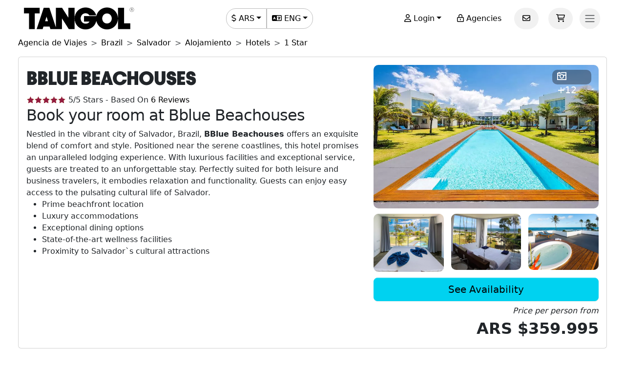

--- FILE ---
content_type: text/html; charset=utf-8
request_url: https://www.tangol.com/eng/brazil/salvador/accommodation/hotels/1-star/bblue-beachouses_h_14091
body_size: 78925
content:


<!DOCTYPE html>

<html lang="en">
<head><meta http-equiv="Content-Type" content="text/html; charset=utf-8" /><meta charset="utf-8" /><meta name="viewport" content="width=device-width, initial-scale=1.0" /><meta http-equiv="Content-Language" content="en" /><meta name="googlebot" content="all" /><meta name="google-site-verification" content="3usAVBa4YldQr3V3Xrfbk-djnp7WcTrvpUkKm-ZXSbM" /><meta name="author" content="Tangol" /><meta name="copyright" content="This page and its contents are copyright 2015 by Tangol. All Rights Reserved. Tangol is a trademark." /><meta name="revisit-after" content="1 days" /><meta http-equiv="expires" content="1" /><meta name="rating" content="general" /><meta property="og:locale" content="en_US" /><title>
	Bblue Beachouses 【Hoteles 1 Estrella】
</title><link rel="apple-touch-icon" sizes="180x180" href="/apple-touch-icon.png" /><link rel="icon" type="image/png" sizes="32x32" href="/favicon-32x32.png" /><link rel="icon" type="image/png" sizes="16x16" href="/favicon-16x16.png" /><link rel="manifest" href="/site.json" /><link rel="preload" href="../../../../../../fonts/Avantt-Heavy.ttf" as="font" type="font/ttf" crossorigin="anonymous" /><link rel="preconnect" href="https://ka-p.fontawesome.com" crossorigin="anonymous" /><link rel="preconnect" href="https://www.googletagmanager.com" /><link rel="preconnect" href="https://connect.facebook.net" /><link rel="preconnect" href="https://www.facebook.com" /><link href="/content/themes/base/jquery-ui.min.css" rel="stylesheet" type="text/css" /><link href="/content/tangol.min.css" rel="stylesheet" type="text/css" />

<noscript id="deferred-styles">
    <link rel="stylesheet" href="../../../../../../content/afiliados.css" type="text/css" /><link rel="stylesheet" href="https://kit.fontawesome.com/ed78770ce9.css?display=swap" crossorigin="anonymous" />
</noscript>

<script>
    var loadDeferredStyles = function () {
        var e = document.getElementById('deferred-styles');
        var n = document.createElement('div');
        n.innerHTML = e.textContent;
        document.body.appendChild(n);
        e.parentElement.removeChild(e)
    };

    if (window.requestAnimationFrame) {
        window.requestAnimationFrame(function () { window.setTimeout(loadDeferredStyles, 0) })
    } else {
        window.addEventListener('load', loadDeferredStyles);
    }
</script>


<meta name="description" content="Encuentra toda la información sobre Bblue Beachouses en Salvador. Las opiniones de los huéspedes y las mejores tarifas para hacer tu reserva." /><meta property="og:title" content="Bblue Beachouses [Hoteles 1 Estrella]" /><meta property="og:description" content="Encuentra toda la información sobre Bblue Beachouses en Salvador. Las opiniones de los huéspedes y las mejores tarifas para hacer tu reserva." /><meta property="og:url" content="https://www.tangol.com/eng/brazil/salvador/accommodation/hotels/1-star/bblue-beachouses_h_14091" /><meta property="og:type" content="website" /><meta name="twitter:card" content="Summary" /><meta name="twitter:title" content="Bblue Beachouses [Hoteles 1 Estrella]" /><meta name="twitter:description" content="Encuentra toda la información sobre Bblue Beachouses en Salvador. Las opiniones de los huéspedes y las mejores tarifas para hacer tu reserva." /><meta name="twitter:site" content="@tangoltours" /><meta name="twitter:creator" content="@tangoltours" /><meta name="twitter:domain" content="tangol.com" /><meta name="twitter:url" content="https://www.tangol.com/eng/brazil/salvador/accommodation/hotels/1-star/bblue-beachouses_h_14091" /><link href="https://www.tangol.com/por/brasil/salvador/hospedagem/hoteis/1-estrela/bblue-beachouses_h_14091" rel="alternate" hreflang="pt" /><link href="https://www.tangol.com/esp/brasil/salvador/alojamiento/hoteles/1-estrella/bblue-beachouses_h_14091" rel="alternate" hreflang="es" /><link href="https://www.tangol.com/eng/brazil/salvador/accommodation/hotels/1-star/bblue-beachouses_h_14091" rel="alternate" hreflang="en" /><link href="https://www.tangol.com/fra/bresil/salvador/hebergement/hotels/1-etoile/bblue-beachouses_h_14091" rel="alternate" hreflang="fr" /><link href="https://www.tangol.com/deu/brasilien/salvador/unterkunft/hotels/1-stern/bblue-beachouses_h_14091" rel="alternate" hreflang="de" /><link href="https://www.tangol.com/eng/brazil/salvador/accommodation/hotels/1-star/bblue-beachouses_h_14091" rel="canonical" /></head>
<body>

<!-- Google Tag Manager (noscript) -->
<noscript><iframe src="https://www.googletagmanager.com/ns.html?id=GTM-M8MGH5"
height="0" width="0" style="display:none;visibility:hidden"></iframe></noscript>
<!-- End Google Tag Manager (noscript) -->

<form method="post" action="./bblue-beachouses_h_14091" id="frmMaster">
<div class="aspNetHidden">
<input type="hidden" name="__EVENTTARGET" id="__EVENTTARGET" value="" />
<input type="hidden" name="__EVENTARGUMENT" id="__EVENTARGUMENT" value="" />
<input type="hidden" name="__VIEWSTATE" id="__VIEWSTATE" value="AyrwkeCUNhTwcLr0LEmUyxsZFSQrs014B5kDnFCmJCwJNSxlD3KKFngJRy2flZt73jWFHirXmdLcdBHb0peX3/2kDDlZylt0TBN6o7XjuKkYphW3NnBpTCorI3MgSvLFJlLEoob2WHp0aLRu0vwiO2PfrVcFrcuKo7Le4KGSb6dd06VDJqmoLgioXQkkuUIDMvTNMZBGzOrG2flxktRtKzuRXIWN70D8VmaZdN92DQJ50oEsBk79u8kqbfGKfL/iFrCJDAYv8vHR/8E3pxZ3og2CuzlgXkc4NUcwZow4OSZ9NbONBzVjr/JyE0aZEUFAPol/3NHlxSiamdlQN5NW1Xc8HluFfagUYK5hkN9t9gnHrK+yhXmoOtSUxfS/o6sSbUs1jjfPYs5PUhJ62kaNM31tJqj2BdlwEJyPYVFY25cA6fXgFBSowAh75CPsyiirHu9MwZRelhR/s9x0XVPtzU6m1jXDbADZw90HdB2sa/vDO/JILKcFNtNERKwZZ41eQUPHlB/HAAKlURQjWkIJcBZgW8b9G6IwgJURYKimefArdbc03YTwkcovAwwYj7ihuKDnYf2jNXcbv2UCJIEZlWPLz7B4SuqznjWz9kh2txBGELa4vI6b7nUQuyJmMkOTZ8R2X9UXm+gMuC7S0zbJYs8uBavzIhWLQ5bRO4xT75XBCYn87N5a/3C06cN/MIjx1RFFVj81NTIfmDda5r/xuS07sfYqNgTq8tp9ymzDL/EECHomz87Wxck8HLLIqx/MEnToXYu0HurB2qb7VZpzjauAsVRcOLvb9YKt6gpYBRR7DwTNGuinRn55l01EhT5Gv0h+x/fvKxSUtedDtsi+FP0CpUwq9rLsVk5XFY4uzEkWWfSJveuJatpX+q8Vjb0l4rej+FloWNfFuMPb9NYq5cFwTQVcXI088HnqYXCnS0gzeJQT+qSTbpsBDuoqTn4Ym2wZNt7Dqt9fE9MBUWIeCVVW8x/LSbVIwwoHNtjBfIsw7l7QuQM1PvCeLZFnyQIevfvwRp4zixWT81gjQgZiFgzwXNz+ROsKoz8y1Wg73qCpc9A1/AUGrdE9fbB3h0AdKvKRIwbMlcASNPi9spHf2vbrzGi8GvtbxbBapTqDic169Aksx2PD++PQq5y8W8h3XKc7A5ODuY2ILm3+mQjokc18ayqw8H/bgGA9r2yXPHzUW2iMf100QhjwYkoaNTQtey12/lnoOm0QGXBTgU+1Axt2i2AV7U2kbpp4V8ltWje0dR/qzprrYHEjedfvlzroNOZYUwkj8cVpLGNn0PoeyJfpwSrk/76x33ujf8ycMylLZBd0FLdFYTf2PHXV60TaL+pfmH0kYX+4GeHyjiLJG8JneC/TTDEYGIZ+B6coy+edwYY8RiRV3mzggnBXJ+5JaM9PySZDE4qwl1mgyoYW3bixy8SW4cFs36mWJGmMfwcqpD5nmbM60ld8OHnDLA0AFIRCtvASm6lz6KlT1vHUWKTIkrtw/JgRxgtPL+PuGSLOXwAgVy4Wc0TrcUGpNv1l1JMRNnvSnPiJuFEd2Ahh5hjsQVae+MPsRV0Ql/Np7e953S0KUMAZTYMrZqDci/71hQnyRsSozcQUIiJdDRDim5GWuUbpv7oyj1i9e2SDDhK+rs1VwHKJ+ckqgbn+Db5T+lGRPM1OGi/HwHxBRKP7eRjQ2/BdY87jrfs65ZKKRheDyVniFAm43o9WmNNkF0AYqkBB1ZqhSnrBPDDz/JtZLnHsM/GrzfhYMMiZB76OmXk0JpjEIQ1HgrcX2ok2YVCucvcuDOlHOezUBmwkgUftqcQUshmjJH5Vnzmwork2vrzJ//dUUwL3NXZOv1rmj0isuai32Zl8LIZb+ulcdT3SYSeX/movDpV/Yoi/jrdHVNyEdVBEIMdI7quy5rq6dhsKpTO9vRpjbldIjqw4X48qNaAcYjNSFUGYVZWDygxL98Yy2Ei5V1HjOdPwqadpXYPWtSPWnA3bjNhrE3MJXJmi/o8ldsE28cRMuXPNsThBpqeNtktPpjPo4E8HztEZt9+COpsrT/OK4UOvdJYmc8yj9/jmKev+3AfHVwaqA31l9rMtB7PBji0LGYUv1jbz72jRjUU2Bax0nUjY95MBoy8DoeKBHh81LQFyiWJTTA0VP9bAkfPc6+b+CEotw2NzWmH1Jo8LVPhALyTtMdnBe3/mezVJDn1lXRxEnAvkGnMIX9HVhD0mMsXJFR8NfCii7FKwiAcZW+lsFMRKpEZZMVkGtdSS52kF/T4JDlVC1+Cg8JBA8RrwSMP+YINpWFj69jQ/CTxYGzbwN4iNvYSNp3Nxy74oejOs81G3vCnKDj82Uwa7SshFof30d2OaI/KI2+dwPBroUwj+bleOD09K/9PDKomKsAcuVPI04KrmRP8Wy1OCUT3UVyUqAG4O8B5UkTVxtAdrGa1Z1MCknGKXzqf+MUkDpNMts/ErKh+ufPHXiJQsJJrqbvsE/[base64]/MTiHNP939DCy3nhMWzXHbLhnUbz448iTs8fKIF/v981fx5o3e7ACsYJmdXyhEu25mc35NLrirI0NXwMQzAnC/VU3t/[base64]/uGpRO7ZxSRG4OVm72AES95TZfTmV1XRTLKbcb01W8osdtd5nwfFXmem8kBPANQwYJl6RRHkbLuETgdDO0X1cskjuWFy5CxI5CgT9AgCtdrxyN4xDoSe+2AuL2PDPwW2/khDIL+GVqY2fjBkgemViA8xESNKZxErQ65I5TqwEMRKdffox2qoqwsmjwaRcyFy79COE3IOJElTM8urQ+QJJJIZVzhzDolSgQ3XC0pPOZDGwRmXD8M0ESfpNUSsTfJQEFhTP4Is7LBsTLFgycAiF4ZHco46PGaxUUwRy2IwrqRb7IZJBS5KGYJv72pEFRWE5RZG6f/fIWyZtOcc23+aNJjAcT4jpYndkbd1bhEUh6C54oFfZwq1vK1nzMxLMSeKCUiGcY4wJfgZqly6cWoJyaZrrjk46mZgpv3IFK5BNYabZzVF9ZBmJdIecocj60hyAAXydimZ3tBJmBL7h5zbNKvJqHkvnbcZSdNmC9T/mxR5qdo0GtOoaov1ehHAyAjeo79iyn6cwJN6EvnlddsY4SlKIZytxap+VKaO3kz6UVqty699kUzpffLnkhB+55hm+v5yKvPWrGwMS3U2rzQz5+bE+KO8HmBuvF/2lEZ5ndM97X6QMp478b09RLCvqA4LO1zcUorGXQtNxswlBVeumDl2mlmOAddgQf86rUNL2MzEpOV9f8fyGZQecC2ncH4VUOYWaVsiY7/edvC9aCIACuuhliqkeca+alK6iyj9ILYsGuTRLNdJg7LGaaHoYBUqH2h0AnyGYJ7pMbojX+Pf81C6P2M9TxF3OAQXYXliCDfaC4hrOOfJ8uwh7uDEjbmrzLWRHHldF6Aanmnxk4yz7c9ZBMs//mf9m9ZBX0INZCRd4lPeh65+tRm1lcxJ6AiiRlZ7TaPEKCqDi88CO+CUsuys/wfiGkOIIpSuecDJ5NyGDO+NmiPNgF62m7YZkEWzcrGK+n6vzOx2pUT/o9sHXw1XR6I0L3ILu0zgflaU415iMvPIRHIT+KDBE71ypFTY5p9o7ObNpoApwzIscos6AKB2MsJ1W/PCSLiS0M6Fv4NI+34L3iPQdlTPVnGAa6H88McGNqRVmWLtbJSzFGZRUMYXfQIgJmLIVaxS2r7hkv5K6fOn97KVcQU2BfzSUqwjnLPAFCzQ9Sl4/2/C62g9eQ0HVVyLbVylZ6Np5IlJk9v1NnXGoPPHvM/sxoayBDF0nhzqGbGJ+vhBvdqjf1N+hqUt7j562DLLJyBVeEsF/zCP7Gj2F8pnrCg8IgQm8V5vnYq1zD8KjYvwlBQTUYcJ5pR1g1YqlBxfyL/SPGbypERk90IJYP9yOGlteAAdhi7xYGPhqG9maGBGD78MSWo3/pi7oVXs8BkP7ZoEXN0s4WudFU/ajLPQ9O4mrw+NsifSZlLLvhjsUArVPMe5NlD47TqghqPTXh83bUW3j+/hq/g5g4NsCwe7GcRcM0OvvP93iyiq4UTuHiHThl2/bka6bbb+DZuIGXN4WvKvzyVyoT/6FOiM8KDq2A6b5BXrxCJIq5VAzeE34jXQEl1XoM/qZLP1ay8n8gPumv9D4eThcihNqE/TAoAwcoMUgGrT6W4NyV8K4hYo7Lewo6FGgKjSH95bmY4a6T9AuR24HSsG8uJYadGfZ9lhyqxVTR8IEwTN35kngGaGFuE2HQ4kdvrr8RbcEosQYKawoowK7tI0SqNBjR3zBoPTk+rMW30e3ujU629M/NibN/Mt9OwcMmhSlf0M/9nbQoiFrGw/7IfYFu0q6UtTw8mpHWfxwukrNWgIouwpHpg1KtNVRKoMjtQ9i+Xp05J569J2OiULOW7/wvJtE50ddssrWTj8NGMdN9dwC8gMgesfe2pwErv9lRa6lq+PFQ97xnnYA/tzizQaThqbV9leiRfJEVIivK7fafkdmVu6r41aJjYcDuEGL+6iObpRmLvMaJo+xhrS80RYfJAtby87wWz4QAOzsXMEvdZkahUvqoKUzxajko6ds5be+6ewhixWWRVpb3yfgBr3c+SbNtO9TpsD4iO4mkdKmkljmWNH/dtko3JdV7D2h+seYhKBLW3HapE0JTUpuFJPdNpvxCfO8iZ6caD9H/rUEfnSUHx2l6meMqSqePNzalftSWosP6FhpbFtg7Vy9SUgRW3/sUXWlMqpHKjCSvrLK31uhz+iK537tZ5fIyXxLOPIAP3SrdbLmaLRxg/dmBoxTBpJmH4SadzLPb4JRe2S9E+po2Fy0dEy1fdRDE5NBQALS5IoJgmOQR8/eefTMsFryLxPHrxSF3vwe67ESoxm5SdO4b7XAwAp/a522nJ/sGJt3XlosRNYGocyqCJ4sYdJ5eVCdAW73ud22KdQMvoqeGzfBmSawTP/lSsxl+WWy1r1M0jfE2DIy8iu8mROFt7yGyx0wTrqsnA75zn12YdrMRsZBfFlKXNIyM8OWUdEgM2DnezEX/PRlNjG8WXyQnSppZnYpJsiUpGixJvgsASfFbWroLCKaLCTHBzR6+nhVzlwf9ldGWXcEeD0dOWTdTOfuO0XoOEHTvLfo3P+lM/8jZZABog3utS6TOtg4yntwWwJYVo5BFFlhGdlgKCR3speSv51f1/v4XlP2UZeQZ89tzlhjwMdH0Z8oI9K786aOEhfQmpKNl0cBbtgBM4YatfcE+G8lqcJukwPiVk9HeE0PcXeEoQ3/s1/hWID+d8P1C1Gx4qOaMD8reh9OryXUhRX881EZu20sGSjFKRXrRnhS/A1uSo0VzBPXgK1sZePSdraMZK9Ga2RS4M8ZZenwCCVynlbdh48R7oNMvcmWm1wUdBJ4cRcm7kk8rB4hcibd5/RRfeSDKtHon/GRHGhQCuCgWiH2sm2Fs19uFKuQ0YBQoGTwVbFB94tZhMnBTnt6UKyFsABZM7psHv4qNnTGAts7vpy6ZH3yPcEBw7Oa8hIjLy/RIKVuM7oLcivQn56OhcQnMV0a7NsTv3uTEDcExvu2AIB1gU5SltIoEaMsoNmQ220zmvfQL8Ir8n4k4YTllfNZw1vgLWGQcJbg/z2LIjao1THGzIHb9m3qwMEiAeFOUBt5olmRQxf+9f+6Wyf/i3Jzd2lsM2fA7S/OqS339CyqE7j59mPOAf8wqvYQ8JBIlcZQUlfuJhz+kFMgeuWlGqWvaPw4DWOUrAoW49OLzjy7IP2ZnJOu+wfjNQ6vz9y6sMy2ce+Tl4krjM0OGQ/xdhmHpAyeDq49B0wsnrt7yaibCiirX2UudpZtxlP69D9nkUN31yqV7AWQ7+r73lfoQ0taKDKBM6F9CJUP/DweTT4Is8Nq+bKxp3/wFCfj+WhuMXVxR+owVHPeTfLKuU9n/pDpshn1GgUlRIvYj/nSeBG1kfBqQ2sQbmijt2aINHU78zVhB0HhPfXXUvbyT1Xs1Zo6ig7/izJs7Z0ZbZsm6vKCySRn1086gWM2n8niDL18gU3t4G8yxEOSb2V73gBK+jXfs4RVncD8yewqmP7vf6aWCYV5wEUWu9OjbpMltuWifW0/M6ne043f9fwwM8y7SJh4Vdh1OIIqMpPK2/0R7rmcGpz5/C+a/HZ7ZBcdD5Cf3+Css2huWfzFvfHjk5N0gsNO5I5MZdAryYkb93vCHEmTkOHtaX9xEKhVAXJB9qOUoUrIqFV0P4OxVY7//Sr6sdKt0yRZVW/WEeQgvSeD8um0Od2+mZBdRMCd28rgFDrkwGB/hTYeg50FSxAJIQHC3H9hYHYEl5Henu/[base64]/yy8iOewYlPgpE80e7zk50jb3zp3wMkqyTODSUczgLA8VT4kZg+NN3h1xH/riHi6aJVrE4q0mTCDwJDC69i/xMqX5EvZ2K2OkEdq6KY3wfu0gMkALCzEq9IVQctEuUVS+KReDb7Q5L9W1IOOrCpq9KuC0+kQigKZHU7RT3WLVS9LDQ17BAnK62zE+DwuBfQaat+N01WMcyoAsW/attYhc4rIPT2tVOE86lbYcUNqmP/Qw/WQCXk/VpWrIB69zwF8qDPe2dpGOnYWWIx1Wm+DKlXCKc6UebtlC0vSs57n0aNjfvMVD9iXZezqXiE9XlDD9n8mYTY0SmuQkLYo0k37gymXfhnOxg6SyQ+aap2W+ON0RpbqU172KU4kxEIZaEXbstQvviSYi8KATLmK9jsz6Z3qBJpju0Lg3Rco+qy/mec+XfMD47th44bUzFQMH49GCqH4G1wdpp0Dc7fo8WE1O3BGtwXxDi4d1UKHWAvYU5rdeo7n8bNnHiS16vLDSk5oWmdwZBoaFnBsjZlrnqKLsSWoczFCetuMt77zdsEmmW5G8FhI+CZNPPu8rrm0zcwWo9Fk7MstlsTrWU0UWgmDp3i0wLrccAJavNvsXm98onYgp/TGtqN8xakjkXF2KOtObeTQy6yvdS9rn01YCpf/CXVYxtIZoLwDDZePb9g2uwrueC3CopUfCKGuPOvGcU5NNkAAx+qDZeOb98C+f7AZS3ABs6UYqVPLg6iprM7C+Ub85RoQU6XBuVxvWtZG0IpMvAwFhoc/p6bTsCNH7XcKgRNuUFF/Sg2D0tsO8j/xLMl/[base64]/dMlhOSkp9R9JCUNrFrk+nA6O8f+/8bxXmn2c9kUHu31OKfRqQNtI49BsKG3qaBMhdeOQp77ax60s4mc45gv2jn9Zk6vLI2GoTAh2xC/hacYrul1fL/BGm5Shd1SIpEpXzj8o0uhuCo5ya9GcKMNPKZUDExJRG7P4YiY6+Xf0YqCc/6YupwH/p48n7FltPq5LNJ6U0dxEoq3c/iYxTRX37whYez98KQ4giD6x7KdV0kgZzeaW8UMB0LkzcPCcDZu7BUdLTaQxvxlMielmIgg5UueuzhvwzR4GqN2q68V59//hnPQla+pyBIno0iA1egvgLda/shov4V2nqhmBTz/8UgP45B73Q897m7ufajqcNyrJZcbpEZ/LkcJ3QmKFK4NH19zLbd/G+N7BwVp2thhpXhf5Ka/yFYfy0IgiwXOrvnyeOnAQTzhJ+lzdt1FcaL8LSdjCdPWr/+YcLFMqcpliWC30ZM5w8Q6cS5VGz8RvinxUGgjbTi2p9ama7Bxj+Z/yAtziz5JdYvH6nRYDuElt6ea3AU6h4tniTlTIuvf8i/LhSB7WxDDpiv1wnq66mvRJWoDqc16riOD8V7YmbtSX4QVK9WQPI1K0CbD5m50tXzMX56sT4eHncNmCE0rlBIKlVGEEF1s4E5MrPigR1k+1iijIBrLY/mlIN+3+MufeQeQ2VpNvVozgJJSW8Xq7yviTK8ivljR74FJqUEtBSr7GllJ1cuAbOnt6K8ujWBtvRv6HDY6g5/RGupSJKOJ2FoYczI81FgvsRCFZgTxMgLNXXF8gHA5WeBId3zjszE9GQZjmRaCJzeI/PRaObMBjZ4+ggE+y+QpGeniuXX6slpw0YY3+JWHLD+FrvjJOpJqDtpiESJoOvCTisrT6/groXI4kbkZP/HQpcRl1Ga2c3+TeHN7l6Fj1y5ptxbaEvku13huGdnVCXntBTpHXZaqO/2miONpsW36anBtMo3QpTbrvCKty2gXnvcrzPG5aVBpCSZI0yFujiTXFxm66uxZSipeTmRgUuxrsuQ/O3PO8RupAUuHlH0wYqIq92kBoyMI9lv68TwZjIpAItHVjTcDhYi0EPiH08T7imOxNor0CJLeA0L/mDjioPkR65bsOuSTyh1fmpjhxjOtelUKIS5r6Ib2jEc2Fis7fWv5wsa/+IgNr+kBQ3GbQ6neaqJGuHxu4rKsMJFvHNqB+lCh60evRbpuLS0oAdTmi9DvpG9cf8euclRt3KcdgAJ6Jl3xDYSzP1pq5CwfbAAy0KcWu2MwsQUgaUcnxb0Rd8oFsRrzi4+KvsZx6P8X7ONOBveTmmLeTkpzZF/1jM9MkHScxflxNgk3P6z8yPt+287HRzva3RaAw+y4eFwhLb86WFQDwH28pniG33s0DXG657k9BGiQJDMzdzWdDRHHGdKMSg++4gT2RtFKSNJ/vUdd9OIzUudzxx/i3Bx9JlunYpFL+q9yEgMa5GKfKBlB7NPeILvZH3Jn5Out8W3IUjJeXc7UK9c1AoUiZbjFZ/ad5jpTQpTA0WyqkXgc5INjlR7WcdL1+uUcf7hIebvJqd/URWlmizKjUtGXai0HUTrxZ+5WZk8HSs1Rf4Z/MpK5fQdMgxqgoVA3/GxiwLgCCeXVNQmTf+uA6esAtdhzbTWj/WTHYiuBZH+cBkxtUvg/[base64]/CJr7If/GgzSASIs8oKzbeQ4BKpwCel/xZ/ZQz3qVwE5xbZSteGWmQoz14KbjMjyxbbMvF14/2vMu9uHYMsqVTaS6SmU+rCqspKtrZ6dAVuKLB4xstr3xgVVDRfyrGZJThPKn3GHXS3mcRMaXmtI+X51PRri3KiB0aSTFDGeV6ljdsEMT/oFhhiEN18qE6n1+M1m/[base64]/meP9mTzV5KJlFwuv+H0T0cQ6BRUF8UkxF2LzvrppNWkjh78S+eW8eugbVfXQES+SSXSCQscElb7hbumIGhLRffdOE4Gf2ngAdiBTyM3/u/J0X6i7BEt5L7dVwDf+PSVrxq0TKXfWDNvO5qsVSS2FseMB+NJmW6Il6KGe1HxWNsdABC0EGS9TbLEHqKfb7guXd0QwoY719JGQs/ips0ZnQl218oBGzLHa69QfonlCG0boqhTYZh1TXCBfuzPdiX27QFoIE4vKBP8/4O0FDhQkFEikNkRCITitoEownzqpe3M6yllQW37xaL0L4tOE/nB2CSAkxkFqY/Gov7W2wEYA8HZGsUmEK/R6PmVuOZePsyx8VeQCOY9OCH0fRxzQq/lO94LZTNievClXfWUtfO/VTIiIr6wn8JcfdzkQ4vKHqxCMz1fmxsmkozZCnmLufN6mXsnOlDnMJUUAYpQwW9Of/vWYDJgzWNOb9h5gimEUHBLPyG4n4SI4iPzGCWqc55exd50+lwYLLg7GthfpVKdA9EUCAZxfPAY6kXc/sAZsmlKN8oGBL+qE+IAd43eQ+NqWTjx4PoVOwBpnp7gCFFYgvCCrCO7PFsrYjg4SwIObePbscC14B6/jJRY622u8flGGAwOeLFIiia1/JsYf9ZaBwZdfGDrhi8eRN14FnOTn7VBBGvLApK06fVxstfap1gHqz4JahOMVHhS3o8qeilORAImxGpvIDUSTTc3S0/jnhuwchvQ2Z9eh93H0X/eoZ8Y3SXUyjDO9I/VONtx1jQnB1Ag/tMKlKFfyegS6xG8GtfnR58obp6zKF//jnBSjshIBso9VmiQCNNi4sQXlN7U8t/z/76S96oehczQg1Qy3gbMK6zalMEBNmMPRs1RVWpruuwfu8oa/wPpW3FKnRVHm1w6NeQ0pzCxrKPrFvLCSwJiixJCg2SjgixWKWQGadXF2vRVdBPohxFHyroRNCgy5DcctuVWtjcatQCq+lyCW1Uj9atQwy5DoXBB2OcIJLpUw4D18t83k7k47lOQ3x7Iq+bnCrS2KV7WxAORyeI+YzBh096dO2wnwhONPwgGto/fUMp+lN5lqKOxXHYHTBLtzR0SjC/ECf0/r9yljzl3w8y0tJJEN4g8AS1uikrLQx3y2e+lejH/EjMkGEHBBAjoPyFEtgdtRXZiZJ5VdP5y0urAX1ileBtOYrGcIsbRdKa/bPJC7lM02p+jxMOyZp3aV58Hs0HZFMwV20yVcaXSFCa18Oc7Zh8/Q3mtqAuLLOfBSMY3csHlGSTCkTsBnrmpIN031GeX98GmAZrx3pDyummp7E9wm0DJJILSEg/d7bTKqP03m87lQw8rUBSgMp/OW7yjlcFyxWuPTH575j5h/Uk8MuuhTCN26rdnsOpBIvUnff0ciBjemwhZPRu4Q7Ea7a37n2dsGPLEf18e3Pl/[base64]/aCrBuSic7xa7mH3BbThnxu01M04Nsn37p3A0zHI0UxafP69s04q8iaY38yM9h6kf4oq2Wl6+20IIjJxWGp+pRU5BfeQuKvoQZJnva8xJkMFmWv/OsF6xa32tIq5MyAawaZZ/kwSXPUWVKEOAsWTRE5GD6X94EajPtT0FCToFsp5kbDLiayjMRY5zA+PC3/[base64]/Zj0grJbXin5Yl6FYWM5eqwWUqYCJRfWG4rOOu1H6j1ceGNYDamsSnfIrLAZFrz1wNJjfspxiP56V080/M2nODYayD4yqjlhyd9mAsREyLV0TfOs2ihwxo+hZhZbpuckO/XLbjcV7CUgAYdXVzeuB4bb+YhbEsMLJFsYl+KqeUANgOyrv+0Isc2GR1wKTRWxR09wdQd59zMLjecBXw50eXOGlnKVuC9mj1J/oMLWGmZRkM5Z2pgScjXC99DfO6P+CpsFY7nXaWA39f6c0pohkC7dAaY+g3FO/PuxnSBTGPgw2uk30QnKv2DKCCbEFEfXGpilndlnm2SUHCdRfx37IgjvBp1qT+03TcrKEWZ1Ua8v6vUvC1HN4VsGUKW2HAVyt3QAOmLP9/nDr8oCMwvjwjwdmK+NhjHC3D9bgFG/PwgvhH2nAVBB4AvrPpqiOHhPsCQIKEBYbZDzLLo1f0QqMhvfDkNj06I3qN8P2LLshxK8ZzGgQfGvaCYTFksarBzIcQG9InCt0nnlABghd6kTNZ5wKbSCQ8fk2CVrjnqPEDjBw88iYs/UN1FgXlAuVi7vtZnicPKLDSpWIISkNaLJMJ/EjhFiK2vrtFuTxYf9vINHWmvWTyJu3dHRRl/7uLTBR8+5DUgS+LweLRBdsKc4JLMKfxjRjNvB2QfsbWJXzUFrbfrZtZmh7mWAfAIHWwuiyL47QbEIbFXCK+S2yPQ2/vxVGza68hB69xSO9UgkMgYisdHMUoTHqzLt/PaI4pBybrP19LW3saTmT/E+MwANDScAqJ/dL0FTY9S+Xtsfm4qHXhWZX9LFt0n4surLn9di/[base64]/Z1Cee8CptjBe4U4752k4dpqMmduRT+oX4rWEC4VQmLF4yPAcmVh1DIero7XIFFZYmk4Bv2dKd2rfbkR2SxK5if4wqRa9Wr2oa7G9SlgCUioHAbvk1NZ/9usXj/rvKSpiOCMHqijgWayn+Pz6YF9BC9y43BeC2FThLF5Y5z76z1epioui7Cq6xoBAttL68kzYYhC95uiStMUTIpY0KMXz3UvjsD5mlZ6sCJr42EkDlQCeE4nbBnYwE4YHyEi0F1TAtV4T3jDE2A9nx5hBH+C/I3vCQvHONhaHlpyApOvsTm+CKQVL1008HwH6gZPG4sF6T4ZruLbQ6Ng107Ibh+TglJKFws1J4YMdHR76Sx1i8YAdtRx/pHKFEH9MrYZ4FGgVUHQjcZqjD8cZU7nTYW2dTy0CpG68X7MZL78GOsZ3ACHZhi44V2Dtt1lWG+Y8SPdv0iHG5aDO0e1MNtUFxARMDi8cEUx/oyq7levEC685tArZh0GuThqHnMo03dxL3ee9OVDdFbMAYtOrA6Eqbwa0skPukyfjwl14KGFY/zPvIX/Fv6RcGKqCrJBDZCsGPd609U86T59Eb3gYCE/zXyMiieJHlCuV9gr/z7aj+GIxbisVoEAARkqEJRUnX8SASlNKNIaIZr/kEWSJt0jLS/sB5ahIoEEQPVzTHNJaCoS22WcCuy5/GsSvYvfxVuaee4/RFx1EoOKlbuiTmnsq4KzQmRuML6SANHvX69ScpLpjg2YylqQW5gObnIMzJWqXaOIA3EF6eDKVe8nlTrTHzcHzW45jnOgzeT01AKzO1LQAv/4biRqMbQVE2L/dZLJ/2OiMe9km3Hqkuulnx+eld+6ZMsGJmIMQVt1gKZDXIxeuvDq1NPWvMeG/EqCoQFnpAHX8OaFeZmMZ9bG38xTaYAjPLpa7MEoF453aIOKMwA+jy43JJfqQcxs7bNhJLvnOMg1xjGJmjoOidpCpa9CNACeyip9A7uwpcwXRU/bM9mzK9UXZt0xUVNRz3rhrLsi9jDww4/1CJpfModMBqQPItMmtxIfC4v5+tDUaeujbTgw8GPPDdn4joNvi2ufe1iD7Q2RQcuLelkbXJCOJotMnjXuNiEPuX5q70bCLhuGR81UQr4APfzV7kqYbyxAQT0P8hbGPQcYn2StWfGJJW94+79U3/Yd4jTZRzdEHOKcjxmPxvueANZceYogPaOng8oMj/lENXWpScBiGl+7/967JH3706qLYWxHj87EYbCYxNPn+70YQc4QaC7cRPT416QaKSfDwJJhmwmzy65gyF2J+zKw9m+jn5WJm2YlGMTBd+az88Vw/VcG6QfsOYw3e3Esy56WdTDj+X+jxfKWL0wUNUOGtuJnIWeMuLL0ISyzYuokv+fH9PYRgGMZ/YMEGQUxzWnCUOCwBKgiBcSo9HuxWmDCoiaBx2cUNFf7Jh7xLJEjXPB9CqIeJzaPoUWdtqwWTU0ANGk9oLjoB35u9I/ZaDT5DJyRy/VphY3G2PC7IYdjpvPPyDF7DOe+JxekeRelKznxULj/9DXTXw1NcTn9oxj4QkXCIzrtLveZ6ho0UxwJUSxL5NWQ2CKuacHUeVGKrDnBpDezFsrgMxsjFRJz3dTrc73DeaEsR0z9140R1vTJkxQtaQloBBq0g61wtPjEaR0vH09F9Qq3EQX8y1/6KwOXv9olpYRVFgO3tkFo1ryGw6YZ0Z+nSEMsOaaMjdRGZR6VB6Q7f8JxLUWnOKEaXNIfcKoNbOHBjxGMhHAPCe7GLqz8bzu/BY960BA3RsDv2/n1/l8C6WeAmmCCW3GuWfwB3DsFpvY5WaceIo1iYR2Duqb1gMeBiSPoXTBFN64LPG+3r9ic5zhArNMPAEqhWbQsDkYwSJXkhOnDmCduF077QMIeMGIlGne6zhTuCbzIM4PsGj7tYwDBeUle0+uWWfmRDbPcKvvp/6qoQGWyIf5HYwRt7kS55cfH8UBk5GKrseokmvlAFKFft82dQ0XfMve7JT4yimJnaf+E9laMM+FiOfg5nkaYZU7KQzchfMNlAV5PpBdlG9W3Co/frHm5MFpOopcf4GQTQN2I6DfiyhpJK/s743j9nGzqgi4TfmSSlLVW1mKi9gxelvQhgOOJ6eQgc/GiFjvFO+HaZjERKeP+i56ut1R8pi3f8HqyL5HMQApE528dWW7TkO4sLnN3bWAz4tA20jdRjVuXjI85JMbXt+ov9i8T9VFRg/lA7aRkjcKHWJJc2ZdXGi2BleaiU7T4vwZPCDJ2vKf3HxG033qaJqolqjeUdLsBrR1T57J5l8ZmyDa+Dn51Tj3excO9ME082jmBlY0uDnxhpxfLwGzK+Lm2iAjwYk+sd9COApElh51SnM5vgKXVdQ7OD094iy6a3RB94Bsl7Le9Bj8RUUMeXhT6b/o3xHFpUWGQjtTNFZRfeMsOoWmamlf8iUqweN6xE7bXRIvbPQklVGWxqg3nNXQU4I8ScxGn4LhqbguQ/ykhJbxwpi+HPrVfNzTvh3ocvTleB0Dg03zUl7nghrCzZ2yONY8d2Q6YJZ56pVk2t4sREFt5UiUQYbq9/hbeS/HXKWa/Ue778KOR8VSHEjg2crEfmOZYyMWlEdvhnpe+B0mamF8puHBrdJUEtYxpRi82coSsyAxrYPlDoKScyG9pLS0tR2KgKdFXfjZoHz7Ah8xio1t3hw1QkHtQHvzqfPEl4uoDmflLFczaeTWLUKPJqZ6RA5/VmLcJSe3GVsbcYmYwxC17+eE25KEDdG0wr+zLQr+YEHeJyXVHMuv4XCtaWVxAwt5Ctd8qwxQKc+wLcSTbVvHW/j/6pLfaD5nBzAhJYiYogrVnF4ADrrzv+rGtAZSG+9KG/7rKtc/BZ4t1t7kvgDSgEiODj7IH+at1fb7yTg9xkyFIvyrj0QF09OWQf7U1/wQbzqbiW0JpK7O9MEkeEs1ijnmNdXJ9+gK2/xYkAuP7kxgduQScWbjgOYNgWdW3bPGAkKWL8SKJMMYAyizB5Evl+ih6CYCRYrv0926HOvfJbifqmATocYpIyDA8NDjWungpIbUpWAEFOrLN9jyWYHgXuoIRszjpYqUsIDiMo3x8HzYLQwRhQm5c+urfIPTQxbue5tmnbtafziv+sXdajmExCkXdkn7v/G4cUHvsghgTzALfAiF5yrtTfhzehZQTffd7sqDn+AXRiMivsg0P7CwdseoCAww5JRAYlkEIa33PY5X7rxCnt9G5Ox/UGS7NL+hZjqM9p7JiLE7/XvvVzM7h31ExCV/7iP49ABuvRfeNr9Vv4Vutkpdhe8JV76xOQPaO8fRiqEj3kj91UdurwIJDb0toYUHmGrb/ymR+gdcBK23rxFIeQl7BP9JiOisby/oiwp9uGfwTbHYzV67Lix/nv+cco6P5ITiE4fge6HA+HkgK632lQQXOSbFZi+7fGDROG8MlEiT8srnQLAC3RHTuUh/AnjktQ9+KdOBNfnqPHsdZ5dpmB9cB8+QSzV7swbV0EVVGiVosSfVs+C71H+LK4Kp9btYnXcOmJRcxbe7BsgPTGqMojhrlv9tmNWSMGu07hJhC/Ozpze56A1u8Q2pqlGQjqfF1OfAuON89zYDtX3p+0aqcFlYWWT23//0eihrI1a+2KR2ZePfWOumyBnMlBOuo+i7I/mOAQLzqenLlG1xO9djqlCY2fqMZGX31VI2czVgB+qrqb8JCUiizNYiw8u5Lrk1LLLGHqyONvdYB/HfSDiJD+yqCImvQayrxyXwMtxt2BOm4XdI6xVe/PP/vJdlw1S+6Z9p09xhtjzKuUrbLkOXORjfd6ylAI+4iS5i/x+qwxiikQ100fjuW6onLBRhTdvwGU+sE0Fxi+UkP7zMVE1YDLlVxoW1yGmHnIFeokPJ9Zqxsl2UuJLZPxFKXpYp0jmpifIUShWCLYhelWJh2eVqoCdWAW3xDaUMJYpGVE7Dx3R05aB5poETzH21akSX8evmQHYFTK6fuXAHVxAMhtLnzD9W/FjNfQKFYk6igMoOSlNsmn2C0uOZZHk6fNNMgwGtDbg7jsgcOCOExAeNBLEQlqiTaBWHXbeJCdR+vh7z77v544CzlKXpt1SQzEOc314RwVETFz3L4da+WczFGl8/a/enUSRKUWJ8eiFbz+9nNQK3yF2CqZdz5+5bRe0tCDeFfUCp7S/AbjMu3fpUfA+4XxEANMpRtVlKgITxHIWYePOIJyfQViMLGSlyt5Chni2a9L/dI4QghU66YpmBeClQblzfU6P6Gd6kZiPmbvVSaEyCBxSg4KB62uri/XwyoMMOdAwa9wZqCrfkiYGTK+3WyrAvldvfOt+ezYmCXdkFPI3eAb8e0zscgA6jm5tSi8/fkZ5VSrdvSLK99bW1pVpC2aZBUFxB6jgA4RI86Ufrx3HZZu9Ui0NQKlK2Ac0TdKjSErwkkcBmBniDYS3UfpAtOxREsvUO4BSCKHAbGojqZ4D1WVidx7shqp/Ug/m0tNvyT74V7FdsrTaXq86Km7fvQB8Savglx2/Tld7qMIMTKyFRD8ACHyEmD5dAk107od/q5aAkrHc/Jjw0yYbRkW+J+Dlifh9w/NCwDRIQliG6B0m6aZO7tXn4a+9apdO4iRmi8WlUuF5ct776JfgEi9NE5bIqPrRbhZaGPtVdYMXIcjtUCE6LMYsJcsmgCtjbNNRN9Kcg7+2hVC8z1er1iw2JXf4YcFRpor9LXxYjfEz/Z4l63QWaMAl9ctE/PRG/V65fUW8wOUQhXJPLEMq+s+3M+ZCdyt+eTSMg2AUTUmpV2YsHI8lSBOXeO7ywpLq14qsVN7ywqyhSM4uc2NEonZu/OYng+Kg83trP/MDdpSNPcyzHS3XjNOPzKZmsaswePb2xHB8IA4sKhPQSb69nU7s2ZHrIAb1VIC/[base64]/y9x25KTFGsD9H1WxuI/iM8NKSYax/HMXL+nuT0aXhi9jLJP4xkvwWwjMol675VaVBI2IpGYfsZOjtJJvCGG3mcZs+D9nQ30XTv46+rCRe4SEtKJ+kqnXCeAuOzG8n/pgUkGmILEVWTIpTS9obz9HMXhBHVEZhxy/zlW5NjDdqjBrlL9UgZqr4aPaqtQfD0D9USI/[base64]/tPnVdD5MNu3JQLsRx8r7ES00062lX0STJn6mppM8sBIgoZCnen9ZiFQ8pjbtFbkVnrZCZEPDlkQhKV7KpXTT9r5NP9hYoY3pfCeWuGqP1KYBcvMdrTP0lfGXdbnF4W44m//80RGF8Qio3Ic/okeEssjWPRga7sUhjOPbD4cDVRTO5S25VfXhNRtPLkFHApl02XmTemu9F5VWcOEi2MPASL1MRZCurkXXs7yulHBoa+h8Yhg/OrnH97pfvAeTWn3uoN2rJIp7oBm9n2dILObq1N3peCFpHAnoGPE+q0uN/0jzlkKCopXxmx+RTDOe+5Um6hVvsWIjxA5RqxIuqq4ajBhiMah8M9NzVCeehG2fwL56Ncpip36v6LhBGyjHjS0n38/NctSrd6VYd+0MlSZlQJjRkeV0EqeaKjOtXWmhv4InFZKC0MQyHJjRceRVhNFbvf58dnKi36XQ/mu68tZKFxZCsaIbZ3spkcur8/xDt6mG3vKinICc4qrXfuamPyPq1dXBxrWpSDgXkLSIu3aL278AXa8sw2fO/8jY98h2fv0QmsLu3Sqxz18aHFVbGEDgmKs0voJ99vxT0x4KUZtiUAbHxf3Idk32lhA6O5yOdfPrQ+LxmAZou+zNHqRQnsNy6EXtG9krGo5Kp1mq700+PaUXDC0DSSlkSbIBAipTCldUinP5YJC/sjWgoTXN8FCOIItBamZEvEYGa5G2Jp3eFO6qL6g7DrS2H0245f2+SdTkt9h7DY1d9JlTSRrJgu5Ps06erLEIeebYYgrigrvPmG7uTleC71Bv66Gju7I68IK1s5n1jZl/BvdVHKTawcdOzqhsI1rAMGE17aHdTDoxunEqAsxHLkTsNQmejmzIzETRriICTj/[base64]/8nJBl+ixN3KlPcAvUnO/E6Oz/nVdpFzd6ZQYVdgQ+PQjw9isHBTiXcuUZurgH8NSb150jhqcr0jHTvQuAGmyF3ULPvaC9j6sE5UePfEY4alj3ooQnxPbmcWNzdILC8uBswsGnDb5oI2eF+zz/XXpaKxGn+EqOe7qMsDXFTHWkp2QCAsR32bOlh2lkubaa1tz28fy9BruDahRlfDbgw1l4C/9yjwe+mUob2ee7MEL1+fUPunfGFSHjLqsFklD8FG61lTi6/6e7NJyBa9BG68anqZX6QV1DeGtJWvapXFCz36XXCt0d6bkhvfdW5bxW5My61mQ2Fa0auZY1yqIIdEMFnZHbbGVuP7SjcgcFOBtNWChwoRI9T8iW97EEky0Gg2pRxNToy1qvWS7eZs7TUQSoFnweBbkSNsgjJ/cmjHdx2igfOJj2naAq6LsGJSpk2x2OExDlj5yC5UJyufQFw0hG+JpO2I/[base64]/HzIyIB/jNWHYdR2HQkA7H6Jo3UTNrnEVMA4aJug4Z1EgFq+Hfd5we1W3ouexWj8/+W9IIU10CdNogSHo+Fz9nXLbLDc0lRFMRWb3MNOSKHn5NqZ301G7uXLbcrjOzkdcoJ5F7Xfhf1tVYPtjQ+CsbRpRXrS3kXcKSW0PMQrOYOYclrQy9NS5nnTfzPb7/x73wMxxnvr+cxF0gQRWmGAvoI/L8qj9f6RS3AfLTuLWsCNQWxNXmgyxN3FC1lrc2uF2DgoHNel6zx9Q1Z06TkmxbjjXgy9PZ/2fDupfjA0RMBpl80NmuPJJNZPL0zG1UV3ZpQeBxkDp5tbFsD5OVlN9L3xKMXt31caj0jLXA6RI0b9uBizIqQdUJBIVm28clumnV/0XGJi1OKacdf3JjMf8XJpczcamt5LbdkAW1HTa0/6b857yw0Xv9P3sZz0VkQTL7czCkXqS+3WVFEWP2xvfVTmIUS8uUtIHwpaZBsKVczxY/A39FfUWQbhC8M2lqC5in2jS22fEb5dcsDeUacR7KSj6bcNYFfK4F4Ba3OP1GGx9A0+vCyX7KIi7mICkCFExnifX5WINe9PFk7+l6HklHJdb94BC6bvJThs5Jytk5j8+IQSs0WtCh3LDRIUrHNyvZojKtnHN/YMjWLC+2plUpKjUbhPcldKAjI7yJnCqNvaQyZaMpJczGgCVksE9dD0jGKwQEhJ5n5auerL25qbdS250oK+teI88H5EnNLihLXf5UbBk/[base64]/[base64]/cNbDlOQFFB59iconi1G3o2V6BaxBn7/Df/UVs8rkp4C9Ol2WSvUcoaXucWqmaXScciO+obfRcPD/0N/qHdEof6rWuUBoFNUEluhooMft3YR+iz+uIzrzSGIEBntPPPYl7/[base64]/[base64]/pbsDNUHDaLmW6KVMIcU8G5Xvun8chDeue25yvDG8IZ7tOAnnIsEKcg8S1VpdZT1zBdYU+vYQm/Gx8dFHqGpvuQ4zVeENpcWn492z3p4wjWIbrI15b4GNRp7YflpVW7fXvr4Tbt+RyvBd6GCVPFsijXdXoN8rupYSxUb/HmPIMHNTE91C+XAzKg5cKOHcaCsO1IvMmBlru5ipoGqYNQfLUh8kWdjlJDNIYvwbayVJ75j6IO0zV9G0yYtuu0CSVwOKAhfDjAAGkcpVhrvrJL/[base64]/oZ4gGtl4rLO+NWbhFBDwlaVZ46MgQRvKKc0nzsOl36Qoiw1PISha8pr32V6fmbMVe1WO/PB8vu3z3C7cF8Wx17c6ahWRyu43qU47na0CqpqnCWOUgqn7g7yCHoXaQybv9fBezX5sSiXOBkDRUpzlyGM5ziDkmp2cRTrikaWCnmLp1NagoqnzIWh0HrgjBCmP2IQnnIPJmu65YvHh+8i2fE/50ArugNfx9vUp5C0CBRjugPaeAlBTGDCQEs5cEs5RS52DjPgY+46aUDXdYirf+GPUCjaGclGK68bWaXrqSwykL6KRbQuUGQATbYzxOcAa5bJjYYSq42aWR9RjGhzVsEXn/e8+wpSZbZeaEurQThw9KjlmEYHEj2lHPLwD8WNOCkGjlI/jhefSo9XSAcTlKjZnqyJhp0q0nxrpy8VdPrzna645aFBlg8ZeW1tEAb5s2Rw1ajMR7SN3go4G1h5HrPXOj71VJL9t+rDXowQ7L+9wukpTR8SMdiuCY8oo9XfomCdHoMaP3gdNbzkyR/AGpG6S9KC0gqtvpamRyz2AU+1r5pv8fEQhMsf2d005aUQKT3xLOTq9VGk2zz1pYxKGsRhCgMHZZa/C9Y24TGCf+vsSi8uKDQ+XPylkOZVbSgGp1u034T+g7rS3FuPX9BBfg3CJ+IFH3LSi6eSNMCXxjMt96TKcqV/huVn7fqG3fZa1YcC2r6FQkKUZ0UaW7O8IXbyjO/KmJ3YJy6pIXxu+43cYMeIQ4EqqcFhQCvBacHO8CBsEe0tHePUocNYXXN9454EfOGZLdat4u33jkFIAc1Amcde6YI4mJpewlDzQT5NjVyiv6LIj247yMcvFPzD7Y6lkMkUs+5PB0xYUTZzbQyREad12xOSaS4U8Rkw56UbvDzpwzDBE9ScwlO3PqW5Uyqpnh4QhuGng/fXMmd4m7Auf//2XFa8NeQOq9J4d9OmEFmZPznLBxUCLNJfApI3ynfj6sfNIUgV4JTj/XGIQQEecg3JrgT7rFitiPHEmCe3LUNmV0b/2tcblljHw8N6vXSmhTUwVWoOrJMZhHixRakTd/SDtnzyYPRbJdsJOTfqGB53q/Ji4BsRSHGKeD79LJ9fIyhGPvaiPRfOlFrYEISswPrC9i97jdfc2gcLE4mbMUQw89S+Gidurm2WcuGo/OtuFfV+HSaA5z4A8fpBdKLghimifryhKGlAOAuGHegFqtdhEHgjmVESfwOO5aAkVnQUy6BxA4opFB6YLavaPvUMuRIV4z2a14thf2io0NYsP0ET9v2527es49G3g1n/k2M8jALdEDCG5x/1JHDvF6sLVxNB1xXr+UWMEcYuY+cQbHEpUbR+Yc6VbAPUnBuXhb3coszZw0I4+Vu+Nz31BjONBv4E1qmwEo8r5Fe9eULQN5lAWBV6pTF9jnmy7exi0BCKTqc/2RUIfVubJLlJIHd8E6BlWcR1nSBOaDwJSvowA4NWP6N7XNjxH6hGfmTB/xsSOgI8MZ228KK+NNbGLGwmaVGy/aNZDDSpQhYU26j5rrZcpdZaqFgSguCpvT/druvZDlKDAB9j4+glo2VAPejcQppA3rWJU8ydE8QwGsnseGYmruOa/sHlzuy+oSZwAIEsK+GanVkYs2kAH+IdH0Khp0vAPKshy/klUqKQuXNaYA7CMKijHihO6JehxJpuq0QrUyu6SXrqdlez9TuQRIOjUMH9z6TCKczAzdKJ0Iw6nhaTIpOE42NUnp7TiCcYReDcQBBzNIWziXdxi9BX/pfOWQ7xfsO525fwDGuk30lt5SIHSIEgzsb6J4XVWC9Y/SIT+mywSgyp03p2IQ2HO9KTpboA5PzimFZgktnkpbDbGBaZScz6UtcEpNdKrYgylAH5SUFiuK+I0a5l90KT/+r0V1jk37OuNZRj28CITK4De/jh5f+X+8B9kHl3my0TPJHF9oIPz2rS5ah+xegBv3ri2wvt85hATSOXQdeUUQ8HD9plQMSjAPnSlJ2vxvfVUUIe0i+88lnClQY7P+gnZkaLu5Yn93AX+EuXUF/W5KQ8ZKmA2v5/Z8Gakmw5HrWvAZRaeUrJloY/PK1CEx4OEdXKLcVeRw6S7QlLvlnutu+p82ZcVEkgkiTwryGtSrSS8AA/plIS6mqHRx8O2TmvoGjSQHtWpiGuHhwa4O/nITx8UsxGOhN2W7W8TypXUdkPyAhVFnxir0rbWLeGBlF7wDk41OQFWbCOoGvbqsvebKuUTgs7rHWi8KDuBp0p+JOU3Y6DwFEyWhZsIquTxq+gQZGMjGPJxoDls9ZGDmFAB4rKV7k55cfQC5Zz7nZs1FSQ1oDELPIa74prh6uBgxB5O4M45xs44IGmK/M8RjVN2xptfqIdkZ38xqFS+SyFV1uhKg6OFRNT17Xxw1t2t8mZfL9krTowzpDYArWicC5mEeJwJzqwuv8vsGCNELWBxXYPQmXOfIm3RVi7F7KVoCcNkTjB0zg2T/LVoMZ0NMAOP/wLETAZX/Ys9W99h1EijzbqT+vmRXLRZVb/7QdYhXrhbT9MSstlT4hViWvgUPWtr5ISu9DL/Yb1mZuZasZ9q9RTqNryimoA5WbPKgaKbO9RvWJsbCdTZN3vrwSSVyJvWB+g523N6wZ0VRIPKB/bEFE9UHUc2xa9Q8NzcfHI5v4l22JFs7ktXdd/ZKepPP2S/nnKSXLG8o0EbnHQylO0FJttwDboo7N49q8mN0nyImewDjQK2OcsjAds1BF5cO5ipcDHBlFh16fJcTh/fYjQ3w+olxXnMUGUNShziAxkmpDyjbc+WMaDC0+zdUIpviGC3v3KrK+SG0B31sksUxBiNqw6XCOsxDS5uSsP6p45/lnZOvx3NPOM82Dp3PrYJAVngxEV46x6A9sgLNrmGB7U3T4Bmhz0SFU2jCaphChmuZ8VwpP5KrhFtjoVo3v4aEpfmiLmAQfLUyNlDDR/Ln0j5Ua4thjCvrmobXobW5bTnXQEWBzBOzEzkveAyHBox9n5lq5pV5uXJaqRo6fzSoPkQMn5YZJnzQCuCCuxvSkxxelYQpbV4Ug5JtcRMmsl2q4woksZK36qdwu3RkZmnKpOQq25dVEUZVE5RP59ISyZ6hnu7qYXPsZF06q0aSxLzywt8E6d5oVG5BeZGCUtd4lV/MKXd71+g+5Fy18Tn3F1Nh/TEXzBms/6vMwJPpP1B22FZpBxeT/WwN+E0AdnJe+hDaieqV1yi58IMF+O4U+nKhx+fZH67/DLniHlRx1jlQbQZB2zeoV0SEInacKeVnqx2LtIj4OMSy0RjU+BPzrZcKBJEtPxqgQDlGDtgkEpjo7ZX87ihkq77tRvyd5tpRDrq9Mm+ZULvAsU1yrrpBR8yi2xg6s27Be1ElYvNTkB0BfA21Hvutza9Z/w7ospxxt4p/HyOsZDDEdS/zJBtsoHiQyqfIlpQPifr263z5D4I9DjUYi0CZULFegzVcgJJdpo2th3wJi9TeEWe3ub0UEtG8RdIHZw64dYCD2ntq1YwGG+QCu7F0YiLvGtlqyUmV4qIoavHgjJSq9KxhFAcyChQw9/orzvg061/dJcJq93YtwhtzMieYbLzWT5mf9+eDAE6t0beY8Xpj8S7hvjNAQ2RgKK8cJbUhPY/8ZTwG1ODBOThOh1WoZna1pxybehGikHVbso2TkACejGsaF+04S15qJ0PtICp5cc39J8uWt6yjJ4mHvgYp5WdWzYxp3wuQLmwepCFVzrIsF4t8S3ddIMQglZrPdttCKEMIHpc/MHvLCEXjIgE8VmRRmCos5O4L0Fn9XCzu979uhOcPZ+BfBztFIy0anlY2qwW3g6pzfoMFLwkU9eWGZ/l1iKDJriFgDphFnSko+LIQKPlVx8TfiVuKYSWcSfEJ7HNZ8WV/6zI3tDLIMuA/QIwIqFnbZTDyoc6iWOpMTJyJPjfpPWF49MjXALFVCN3GDL+YFlCmJsX0l0NUWClQ5h1MUNBoNcHagBy73Ay2Syk6JKF/YqBor3WG9PiSb6XeT1vh/MlJQLCa/2X5qsexusi2xa/o6UepchlyVlTTK6uokzrNTD/3qI+TidPN2SbgbsrN0uNTCksOsG7H/LYCQPl66CEDwBZFylr24YK5O5r0TKVdPXkUeugXfncRMBEq8aR7Nq9J3eWSXiOm12UWiBteQni2c+GRMNFkBPR2vMVE8JAcDe8hvu7gMlxwwgw59SV0ABJk0cMYkQzwtKPMYLGHdgldxqu/KBkS/8XBeBHcbyuBQuDyk2w+e86CtW57ormpkR6kspxNnDfT6EL5oKxmaXoLRcQFrChUoazbgqNYoMf7+pyrcrD6+wXxULEBMWbm244/iSBGBQv5R4MChoIkpobmaO8dBA9bePQA8wM3q7TKaYVPgZg4W7u1/XoUBwzi7sWuKQd/mk7+7aaRJ2oX3gqoSlVJEsG1Qw/Qg6J1bhyP5+T1NMLpolCBDVmkhcaCFssEJEQoupTJ9wDux9XdUyk6aG3oqiJ2FEdtTBplGPmEooT0Y9uELzWvRQTbip/XpTPUOXRmPBBEznCICxem85cky/xpfXmnk+XbPGq27WHFee8aNx5jzFukaZGEN12hO/1ONl/euws9JRj4Z1dxBO6xK2dEW/vdEOW2KDyjRTWZv4On4HxbCdevlV7yIoc8m07AskICKaMod3Ox2ai8ASfxXEw7NXeFb6HAlDPL+bRQ3uQx8ndoY9187H47QsQNx8MUx1Ve/OsR6C+tjDlMEZ2HHyphIwfulcjrU3Oi7beWJw7zV+8sc+GZ56J8Hp80ewGaVX66y41uFA1tJEwhPdKQannodmVd+OpAwrXZ96Y1+kI/Y8hfThaUI6tqZx9WBb4BScZfWy6gI0o4dK3x0kDr8L7Ea8C5Sl/4Ox1SEEbeqHhJdMo3/DC+QXu+7vX55H6NcTEtA+0vvRl5D7Zzmh1JWNrI4qwR6A5FnJxBsDFsJS0aQG/545bh4MxCjkxHYEkcFEZGleVTJogrGNZwMK9/WNgg59bje4jsNy1Y/NZbgptBDo2o/eN3u4Zh8vG66m4QTw/SAye1WaEpKmGniBX4wkmwkv5Q/IF3C3T6GqvzgFpQpbk3f2r2KW7thdObBN70kPf/[base64]/614xxklf7D9dONhL+OlkNFUlWFqrItNTVP8aXE9zmIsbDFV5EcNBBPsJENjD2rfvlfd+TcW1exndArvvYisuyO/WPbgfPGSjueM4BuwAp008nI4ZWo5nrAm/edcm9+aM9u+r6+rFWmwSU1JZqBNskgZ395OAugiF1ETh4GN8VaGhmM88RHNGiLoz/[base64]/pIeQBu7Ps9LwZ/s+Bh3x6D3fextwTeRU8hBuwtacNCcSLLHnRWipblnPYmkkyRW74F23peAxI2tbxY/ljWK2xy4QZEeVRNTc21JZ0413+FSB/9QniEEN4tna3OobI5CEa0g1U3uRRXC04kNdMJKKZVjLahwh3wupXelsnovGg2EbxjoLdnO0n4K50RmuTEpdPBlpflDru1zN+ii1aQ8FfTlEx2u07NYUTPemd29P2mPn69FkvE5frDf224nCTE91ECvnHEXSPrw/3OV8HdZNR9xMl+gcUu5Oj+8yx/p8U3syPMJ80NI8ysR8XesW/ffL8RxBSDenRyMHSKdGmHJvkHulc0b7auYaB9iGEFmu9ot8dh516oUdjnshdRpMpe22/m5uT/4UnAu9FJEVyDbna6bI9ivTVrnbVCBS9M6oHoR8x9AMmijlW9CmrnlJkQY/xXyPFPEJu3U19mgHm3UB/vXf/[base64]/lMdbU4r8uGWjlr/Pa/c2FvNmDi83nLsiq6ca4+eFkg7psqFjEknJuaUqCDPLG6zpEiAxrNw28VmRJz6L9RcNYpL40n7kLT9fDhXfCMaGJZr8p3J8WzrAa5aNR+MhfMRVEqbCTEJrFSEE00k4iaCE5PXu4OSSqAQlIR10bn90FoUyFdsYyocr0ddlT9budlYHVqr9EE2cAkg/319fELNHFMM8r5c0//[base64]/HzBf0Cebw+eZQvnV4Bi289RAeuALIjJa0nl6+goXphzsTEEev5/iiEUpyksrtzHwj6vCjALQ3wqLGSfI4wu1PchhbUGd4Zs2eS5lOtVb59JKwR4RCI1vUBOo9pzlY1vA8De2PStiApAT7XJm/rHr29LBGdANjgML4sCkFJCF1slnsOV/2d3gs08contGW5JK1JJQ4sd/KIEAcAbn8D7DnFJ0mApi52YLymx0XIqPThjd6/ROcB0TR17hMEnQMVnzoHoE7tRl7b83SDGtbTk5hbOKYsN+jsiOi6Z175M6kozUo+GSM1zXeqk6ZFzZ2BLSkEuJKS88KrTWJGpTzNg+3VeAlO+DP39npZzWbFhAje8NVJVHad/X59M1CzOkWhyfsOoUuH48rwB+kYMIgHlaQJTcnVXf9WStK/VclqWWdJNaShhuoTqfZ0olmJxSIZ5F6P+xjdiLE2C7AzkPCRwiFyGbTDFFEAPKufNdx7mLIoGBY0EfmFeYLMunXMmygu5VJLHM2U0D0NVLvHAsRtM21E21o0n8HV1nKkibYTFJmpPpIaKFbY8K95fc4525Zq6MjLJJWnRPYyPXRaXw2O/unVFvqMY8BHhsofIpOMS+zgkKsR1GCsXVYQdh7UDpsf6+dS/feR7nQ7hbHVeVvxlbvK4iTInaqDk+pqm7q+CMCqGFfbnb9jMSS5tSs2VWbzZPmLRSDswNYHAxepSRt2TxwZlguZZJknb58mPYzxuOmRqUKsaCnPmE37hIlcMgAcGVcnhC1RrtxvD+D0cMZ0VQ08ujOl2JHfHj0u/3etQcd01neCa1RrRNgP03NcPxuI9Jay9jsvrCiJdI5bn7on1avCoPNSkrswYMgazJ8N5BxDIqwHC6aUzAOlto07X/boQ+dZi6InsnzsDE1pVR3EbvkVgRbcgcgh4sWr/ErvojpbkwPImGZ0ciRWxgMMcG258RtYT+vqfS1LRI9RcSbBi2H/B707GyJ+2QlUNPXBfzRZF1kJNFrZMaMk973ncCPFxKzPJxGDsyFX8QBJrOilIaspldfWJ7BEs11AEwW6uPLjHjoq5/fEzal9u5u8FWJdwT9rtCIb6Li4JOnp7SIel4fBn4z0qAucDDMDoUuNb/KDEANhiFYXi0XcSlr/413t0MqEcpZrXEkoJXOU9CpVbo7tOipSpvaxbbkxLm7BBpoTHhpaaehF7y+W8ZyjJJ2+AxWu96oHbOtPlu90as3eF49brFw1a+d+rS7BasY+D3LV3LXn3XPvEEprlnKA/4IWx+hvTnPREXuoLcbgpTPAIus9Aki3nWDKIqtTDhDIsEtI4maTj7c5Oum9VM84d8iO/cuatCYJNLb+Bn5S1+ujq65UFlYKdhtliHYeaPPlgEW4L7+kSCaNEitsoi0+tGQf/f18+3AHOq/GA66benY+hyycaIPHps+5b3OIqdo7Y3YRuaVBiRF7WIHIpcqYziMFJyZu8nOzj4fqlaHgoeMe2XLuVpDSxtHFKWitd28qqbQcF/YfftQTjEUoKpaeE+YB1gc6yH+d9MrBpQmS+nFr+4Fu4kONJb5f7vksHt9dVvaHCgAmXwvFiAJ13Hw8yFy5Ex5efK+9UdBw7UBu3ufKrwtew8Xvw1KuaYw2K648sH4zs/lGHAvg4ctqIB5h/teOqBx0zuX0eZnilYOd/2YIC6vFhNxs2lWFbJB3qrlqMGMoYJQb/pjnIqdbnl2xnsNq1Sn8TpmZ65AgwS6x2odDE1xDYQzg0cgnLUGGtjoxszjyEw+8MXOG7eJbpfymZ+MARtKL64cTS30DyO6/bHl1/Sn0Yz8ysPy3TcEfJ45MRPpW09pkKMeLSLIn4tDAQqMuLEK/UOeNPYWdwg/SXz0fZlxvs7abHbhtqqqPWmep4JrHeqB32uRoginHlf0+gT+CXkguYxoQ01dZR9sm5dK+moKShXphnoWL0twuEYhLMwhtZY6G09gS5QmU/8AI+kiyIXSja0FHPMOBVDqrbJkHiaSDwT7hSw9y8EMsZAvq5OSfnAw64h4GlrSNclXFN645tqQeOUoE7sOrxe7xVFot1kWnnmdeFPRuU2m9hYpf4TQS+kI2zZcuCvHNPb/vRcKnQhpV65ba85/vbxlBaRIZH3+DJa2YB6JR0hF61HdMfvRbFLtbvliRuMPo65bXbWlin1faXKvhfz/piIvxpFKlNLiWszAgTSHdtMhd80eTtHCrA9puL7I7NPdBuWKemqfYwWHbBuzDTVaKc7CCQqhLZnP/8sP49TWQC3M/KAr0GqTbBPv0Y7Om1OlNXM6R934IzMxireyo68XSNpAfeNjd32or2QR6jtsc7pF2TnGaij/2fZvvVwNbBY2Ztkr8dXXle/Do8eqFtyMpIOLSgdz6VPS3BCKQiBmg7hQwKDyxMgHuff4VgW6e2YKhHd1Iqt0pulIFgGXcuVCx8fE57Zhqs5gp6/UbdVcUo6OSOW+xsBqdGC8zs0backWcd6u+URz/weCp2RRwlSUP6rkbBegf/73ZizTF1U2R53UsVOMEF/J/uU3K0RD7DxtUsVRUMmLxxgsjfRsi9hG03jlIRb8mgBeQrnnIWWM9y5mdnoE5AC8+7WzSWIe/CXyrsY+uH5AivlKg3LNmvI+DTH3P0mEVXXXRdk6s2cRVSszCSL2bRhA/DvKW6CoYYZwNkbFpZFCSzvPHZ3wuo+0OD7+u99PKS6AyF7DrhPtcBIgRTGFvgh2edkIkZ1h69SJDYf6Fh0vaa6OW62OXAXe63zpg4+yKfSS7Wj+SAk2ctKM5e3/Fd61TYP/8bIdrNSF4ar7ZUI55NMDK0Hja088QTaem4c5yw9lNuj3ouznzNCDYIqKlrc0lz2NNfzFrAHHpMf2pGNCMy+pD2jRYKJCUeApu2GE2IDCqFRuRulzSnN064gmVhIRh2T/qNjozoZ3JcKNVcYxPATH8oJ8ErqbGm5dy/IovbRZsvSiYvI//vu9IzuKdXKy8PATjMEeLenqW6VGbZtSTjpYgQk9pnJw9TKjaVqt+Y4FdLaNpRz79vxNQyHYdbTY47cTtzkk825WOAnCQLLsEKOESoRbgFdnKeCiduXNSMpXjL59enZdWqFQ3Dnrck6saJoVPrdiuQmRBeWm2Gu/F8O2T8ql8+9OW7LNWRUyIO0Fn863JJQqspM3n41WVZeVfrM7S8OtFUK6Zgv/I/901ArK23phSDRLruY8SDKg56KvqbR0NBXW9+q7/b3nKkaLpJrjb5k63Tx78bvd8pASKDXv28jlublyjavTPWc1BwQcngZrFWK5u6qS31UiX+9f6B1nEDlHyuYcp81knLbjSdMK6C1zEquB4S86HvQS9pTimZ7lFMHuYJGIBfOfeViZwnbovCb7ZW6HgoYaz4i7DMcrX/PQefyFf4v05MCPBWe+sZMzKUT9WQt9W77FkUatT3HAhDZRL7rN6R67P+Uwwp4hvdXFwDkvANDFneMOXrqL3XqIAaFeeegx1SqPMEioYORkb8jnZy+/T0Zpz2l+Ukpn05byJqfUAXvz2bLG/HIbjEzIHQaD5EL/mlNx0wVLJM3IZpy6Jx/wPPBfoPHbnBqzZAcFKzqW+/05w1hefYvIZGdUxQRKcDGmES1x0Ox/[base64]/tuUtKp+SsjzLIHV959fxjPOiq3DR2O5bCyhfSb4xVhviXDOMBcqBg58FsLVyY6Xf6sLF4qZ4xfQA9YEqrj7The0veFwkVWvy7SejDh0Nf6tVYOnLbEQvyEH3PYX1UznleEZ7kXzdds9sSgI6/pORGWuNxWeTl6cwsT7vW1IUI6mmlH9+A5+lBG9xAvlZe7IgPXbGfHH0A+ZlG/XpBz6QdCIFIYjpUCms45CRuM9wydxwYic/f13pgIfDfD/n2zcpx1Jg41GkgMbLB7S+a1NtqRRL8k+ML/5EB48k2x2UPVOT8FcjzvVcUkgp8pwWXqVB9eXYjKWC8S4ebc2VZi4NK4dNQOzZVzIgKx8xG/IIfB9ta9ycqLc69Hv3dl8fIgJqqLu/PZma3rG+85i5AnZz6kPoOKWGQrMs0xgPGBekpGovqA/2nbsbhgjMKBpoBTEHdU8oGn4mfanNzJXwfgVSPReMZyJf1CcSPSydjIeFfMTVjo+htNFmAvJ3gyVMVKrVFadGGvrqF22/ioKu1Ng2ZFlbZuzxtziFFHQ1jel1TBJ1eF66Vfm4FxcMNaOXSMMRRhAxyMdKZRwPKNaHJPo8SGqBlz1leHUDxslwysjT/WB3n3CQALYRHIlrtgqWXh4FiUUYL7QKQO7Ts4nsRulQ3nOsXmUssHi35FeXaX1Xn9Q8i48CzVlNJJybyO9zKGCssMlZQGZWMjXsmgOAZQczIIm7iQOT75mOcEIEhrwKosHaji51TTLC5KSCHWlz7a/TYLITTTveLAQgIRUpXEuzIMj1pofKlSiLhq+J9uVAUc0SLX4qpGq4HlB+/qvj0vGOu5P4M0iNtGKfM6X5vdaM5C6YIzQ20EkR5/oF7aclM2WpkI5lR+2z75OZN3tvHrY0rp9WUKAhCWn3eqYEM+OjTR+zwQdC6Er++UHxG7mk++bXNOYh9YXPOW/bVQPBT2Kyyns840wmaDSFMzqx0dbPvbn8S1h4o8DvKS+5ODFc/svCrb/LSLFUtbjPK2brkhDH4SoGByDNprsH/bBI+1be0U6xjyY50Rc5QRdz/Q3ydO+CzcezzSNCZHFAvfJifWgthh7l2LlpfxFU4FLPaNZgSxNRVGeWkMdKB/[base64]/BzbOdtIf27Z6RDtab97yRlM/61W1UBqom6k8G7f6nGbfsaaHB00A2Ti3m994eHUD5Nef0dQbOR11LHUws+yHhJNiHw2cfps4Sgx3zIJcpMyKw4UOoYzGNEBqrAM6fPw/NFXcBN0/XAFbuA0nFlZgSq6H+dZZFm2cRRSy9cuApv54BLzIcw94U8sVJ+mqR7lz2EEyiOpJDOrIH4SfFMJ+GKN2QJEjNPQIvVpMca1XwXYMWjyh3r5ok3F6eu5ySBzOdHSsqCnvEmmpCYLC/Io6QlpX6dcNwdWfGfpfY4b5H+ad3dkleEmL4/2/vuHKO2sbzPe+LZ2rRZpwJ04Ab/D/UfVwINh/TLzFuI43vALT1+urOAsa3pbvpa5MpjAdfZDE2jEhPdzAuk4LGthduFeDCqPQ0gfJa+rUFyLlbETJndFCDJQ2DoWErqagOCSIfEfFyrLGXyjqWf2LjWFWmUtD8+Q5BT2uW9m2iKEtgbu1jav6+AOga/Qxqlrtr3fj2ZqI+aOk5bCJAN47s8dShhVA2hHQcVWCGzRocu0+P29sNx+EgTYSu5rCc2Fj9Brq+OyfD2AVosJhk4KCzQVVdW8Cre+AjoL7sxnAfA46Jl+jo5MYgY1n2o4m3bCzLt4BmtbNkSwXrv1KCFSCWLh7d/DYZenEiOJM/RhrHcMUZYf7b6WvTwyMXoJCForGcIKdfsUHXfGQK+bqpngyPv8EBG7gESyCttYkL/[base64]/o5uyP0SLPDyTzz7Z8DHAfs3tp9oWv4VaD0Zrg3VDGEgaqq9LIrjsfU4b0QgJMpY0kZICUxGWiei0I/B9jYYtJz5cx1wg1OoVwV9sZIG/DGiNGaotcwVbS1pPR7fFp1xFfZ7k4/b/wFvLiLloCqmjYf833AAGMLNvjs8brzsK5WlVhUeg2RVKA2MB7kDQ/kagZgu1QHmP2QUVUI8YgJIBvL+ptOmOBYD4t+S++NTuDgf+3rCZb4X5BWjHkbbxGi0LITnvwljZfwpo9X1ypJhsWbOymZKpgDoMQ7cBI5Sij7VqSjfhIBW2zivZTm6Jh2wmAeVXt1BBKJ+qMFL/Kw5HXJqB/lkWg0S55uJGuGwsbVoMZ27mlo8DbTRVFwe7B/I5UyEDRFkKn3o1GHfTZES6af7jIYsJy8lho4Vq1KaZceXSaGb5uTWa+pE9GqOP8V/ZQ588E/TqsECGMQ6F8R9Eht8bbvFlw1wPC3O7j4j1vSLiHAaM31LyfMqELRI1sPv2UP6RUckf4b/MAd26iSVGkD4MsW8fgjXgRq3guzhXF/AMrFU3aAYD2S/[base64]/67MiC+eGyjYZx+MA/umbjr1isd8SmWdiiXPVPmZwVV675xozIKqnl67e3SMD1h/0eZ+14M48KLI112viWSxnrS94bEpWGz3+nqee+UXe+TCvaDPhav5aSui9T8sNljkTAUZQHgQDp9YMzlYAE+6rrBz0Xw3LM/QtBYwA4jZlSDEmmjZEL9aIPZsUYtwVYlslcvJoV6RqLedIOrwqFeNRm8OLqTLDRjhbyLBPgMS+PfE7i+TIhvJlwoIxuonUwbDrmYUFWFdVgnQ8bAban8/TpB7VZaPt4GsQyt90Uh3qlOZ2GRtoBbHpHdPaIYTE6Wtr6IynPB0P8GWROvqJEo/t9DvnJk8EVdoc0SIT+k3cYzJjPgU+Jn/7hxa1lgVN3o3T/mBKFzz0XxtZ4ZZuyJteCElqmDo+JMlwrHQGNrSS4Mvd9DYJD7O7oOje7Va+uyitVOJ/ISdFTdjTojzvtagj/zoDuLuu0l1KXXVNeJk1E8NuQ7UIL2W3QwlXDEI7L9RZMKtUNoq19k/[base64]/OyiQ9F5iU1yg9ArkozEAdMdQP52ixccE24aZER9XdVh+FDV+CKMfx2i3nNc2X48Cnl4DgCWkzL17ThIyK0U/1b2+SvboHnOT5awJzlY9TvNe+gbRYWydu/Kc5Bj0S4tcIRzoGn3uSec8fC/J2sHD4ORIUg0jGMMJMAaCPtP8IpMFBxcQcI8+7GHtCvkrO2FMHIftochYWYAqc/TEYUEZdJyxuBB/qhY3/8CJuOBX/jzrav0QWtS2PHMSuOAtEJXd5NAqcaaFaUuZZXxpdrtm9Yh1jUmhVQ1GMRXo8An2fXyAs8T5cUxMD9Lo698j4N6+e9qOrrnbxYOx/UnqLulDbtYIeRT9WZZ2Fg/x2TUltmC9JwGtrQ8a6FggbSWH0ja+jXDKxG31N/1MXyIJ2wVqDW5Dxy8dZ6Y56ov+o9PiAwaYuUGy4/zoK00LBMOarOaScnciplb+Luxt48MCdLO6eSHlx3uUiOWbUWThMsohn0e5PhiV6g6fMy6GfQR9fZ5Lvv9omgV7ETa08Sz+YyLIbFg4wh7QUJ4+yXERqlanVea+2fiJ4iEA+22Nt1I3N7x/7Vx+base5Fmj+L8TnEoBY2+pMQFabERQChLENlOf0LzSjuDTYhXb2fVP/HYlHZO7zFizqAuvd32M2r24XNWzUSMpMNBKVwU3V5cauzjMxoUmH2MvsI5hpnUJ1yzJ5uilSHv6OWwOG0FXJqCal7rV3puL1TzDSHlmgCYi0/YyF68HMK+KwWPa68yNEQABBsTqD8c/But9kpoRM7FqkQZP0raZC+LGwf5ekS+jhDB/vyKfpJryL+IHyoHEN1znjV9MOL/8GwKUSQa+GVNgAIUE1cHZgCA4G3zecNtRCD2o1E3EKsIKCOgtFCk2TLTX9Uin8jBGdSJr9hLCt/sYdwQT1yr+Ng5ARY/CjISrzWlBUeQ8rMHXiZTDoNd/[base64]/DPh00jW88gZ0z3yP3rOsB0HH3XV4R8eIs+700HlFl5C3E3TaoIQMjOtTMyTJ37gUmi1yDAQdoMPHGLWYySIJJaW8/7sVFY8F0GP2DFaiU62N2WzjL9ziuwApEC3OEpP4tvAYAXv0zmBsY8yQrc2B50FRsZxtEEE1TC6fzYO9iCyuM5n3WBbRtNFpg/XaEjmEBrIlEg7RSVs6lvdc0GJAjSTaKkd/81sNH45Y1Tplmfl/7nwUsbkvZe74usGJkIMA/RlZ4fB/CeLAbFjaZNEnRf4khSxvULK3ukE4RwfI5KicZmdYsLYOVZpp3aNcpuXS+ype1Mwngp4KjpejRnLaWqUSNJDv1R7FNg0g0Zu8hD8yD1Qz3QTqQUB3Zu/kV9AcEiGx7xyKIG9LckTi7F1WhtsaZufXIzc3yZscoWrm51IyedhWcwQbKCoHPOlWLk5grB083aDN80QzZmuXHQVRb8aWh1oz8L4QiImM0bYCoCKSwlLeFSMhvZ5b622oNLuCi+2/gwcMOm48IJL4sutrcE/4gBYvr1kgFz1Mv3DKHpG9vnFfO8/NHyiBJhJSt9W4fPNkMn2s6bKrF29SxdVYVMZq56J/1H95bOGANkUbNgfHGrcbfwiNu1QlkusDjo8bfqh5cm4DrgC93hbur71+Mhx7LhdtDCOhIOVGkg7OixgapaDGOs5KBth6qdNrnkUZ2sRbe3b9m7fhAfL6lr/LHr/K789vBDOe5wZvgXaSaKhS/ckg+Pxqjv55yMrBdTXzDmznvlntHLahDP7OJplt80LSFUqeFx0+PoJH2HcjtGlMzMYNPiHjsDFtgdwccQ7jcuUHLCZmFVnB6MVhsaiiFwBUGooLgaUzFVP0ld44Fg/1wJNcFosB7Mx9LO8tihlkDE88elZouZsO+0hKt0/aqmptXp1kvbKHdog7X6Qv4G5yIV+1AgMTonpJ7m2d1pP1DI+0T8s4m2ug1XUGolA8sMk8/Y3YKYgT6MxfmV88Uzs+0bTXvzS7/ORWrh59YIGjNn9v84uKhPgvy9iC4Oft6YkzKXkHXyWwgbef1N6CmFp88Hyv07PJKcQYbIQEBar6js4deHu2dLnU4Wk5FdO/6mBj+Z3BGmpB6VkCAb0KW+6ycfj1745yXHHM11M4HIRrWXXkDxaeHxQwtjlb7lY3BxDplREsrRi+6QaA5iKd4joPEU+5X1rA/iiynHjsEZuXTEqMye0DolLK0LVuC5n9cvVHOxZFtwZQDHpPSBXs6GoyL7h+/UCo5L6AtpMWe9pmdGbrXqb/ZB8LmD7hgLmjnQ9WImrUuK01ziW0x6OZHsl9uTM9MKs9W6OEkxnhE4zlB1TzSAMDdIg8H8xE6mcAW0TfLFdLKXbMfoMpmIa9L5RBxZeXNT/08hfiGAuNbjejKnju9Fx9hvmJjBnk0iKVFxWztpOf7tj2AFw/dBvXsSGwnpwlpWJrzli7VzscTePNj8oDxhqTB4zuAr8t496HZyJ4AmldDl0NTTXT9Sz4oXFVw2+tYcfHzkCgAv0wDRk/ZYagbI89ic5exV9wVnuPj3YgFho+aUglLGo/ev/ykpI+GUArCjXm72QboT9BGZ8IVtU7fRnLnMf7KTHuRnuPIA0cw3ouDCYbKljPuPpXHNGBWOzETQAzP8DuZzfAOVbavh2DmhXRkHxtiyOThGcQ1HMJc/z/D+g3/HaTtukjDoSweD49hCPAmwMlCQGZ7Qy6M46lCR5+4XMVte3NNZ9BB2J3nnYV0PvFz+aiWslUK0JlBigKc4vSw42fOZm5NgQCYj2eFQH7tcPPVXO7/dBf1QORW4i+paWcURr5bWzdkuUxi/KfHKb0vzD52TCHWtmiDZYZQn1+d5B/uWPrCKDcCS3dL6pieH9dU4H7TzD/YU86XF5+a6qav4VIm7269NfW2Yu6R55slxJP91CnxtIZe7C41ihHYxeEF24pxrCNmqufqsjylRs3XxvYd7Ip3vzDEpBpBUWvvGFze+SHX2M27L1dRUlT9Nl4wJPj+9qACTgolJ8g1PjSf/GxAyO9dgni3GxAUOdncpTHTgqziSLhA3jChXYvB+X4H3BjPwQ0VUd1/hg85qV60wNEvWfWlbsLxLn6arVOzPyjAIpGitcurNnOByVFDaxucshfaKhRySnHpJNs9ULfmTTFKO/+dFsVf6D5Ovh5M5ttwR/lHdgvjXr+KVtRVBf0F/[base64]/YHvN7neX7v/dnupuAHnKkWL65zocxzHJbnBwYGUdR4CfQ8EaEJBK9uVhO/JfoFCV7F6eMVgONN47MlPigDZXp7mgN3n9QqtxfqlEvWkPTiIK4nql2if4oFjFxyiZlN5hfWeE4WLmxXNs3A3hjmFawvPAGX21+My4u4cfTcI4uHFNFBabqoMjY9kznEbGNWPNB1wlXM/yQZiTHsjGz6wX79aBorzE3p1TUcS+lH5SPx0OZU0lK4jeNfIH/ktJkZupyf9BXzqomcFmori2r6i+Q3Tf/1t6S7hJbhQjaa078yItFavMGNxWBqGAWj/acKSPS46VH6YKZMdbgYwFvIGXtqB09jif8jXflwtIVNFZp5bAhYeopz2QpvGhXNeuN6GlM1xeNMoLFPn2kkk8BZmssRpAYVDS3b+/GU3t8I1WSE7Hdq+1GMXrgXkB4K+ZdriiYa1ZGDk0iQgLKqh4FQkT0NW+V/xO9dUb4EHQBG3U+uYgJn/N+vQmISGfVWTxU6dfRttKyvYYdpD8u0+ku4/vz32hiYFH+i/SJNYD7+YWR3OOAupCKKHwKsNLqAaKO8pCSWrQWuotzKDGYmgxHJRFyu3PlJicWyRjgAUaBkqD1GuNwVDhP9tZ/03Hs8nLNFo/uuCqCi0ncmjJcnpcZAs2zr64QZLtXIeD7gkJlVHasV/81MUyAVeqx2EgSM84ltOmZtdQK/Q+MOKoiQ9D985SSn0Ks70WrL6eFZ852TMQ2XhQm8++gGjbkawryHXx3BvkQKV+PHeP6p27nJyBT3L1cKS2weHa+Yqi7Adh+yrV+FLHU/UoLKVJRrKnLFgmUsikvEbH+oi4Cwi3n4Tjc3OQQ3tVPylO+XBc+ezpwBBa1dw92ZliWMw7xySrBwHxLhSOKmAcnVfaCJi9WBLXacbHOzZK31J7kE6lUqAiZt49tOBuatcbxWj+SFUUKecf/ybB9PkMb0woRNArDmXUIGpLhJi0nHQcC83PcXjkPogThXgju/BGHrEclrHNlaRp0gBkMIq64+OeuNe4HXZOKbnn8Yx17vGuGu+uF4Fp2yb6pVZDzwZFfVmXtvVO1jbQuuR2OXd2SsP3KX7K8xFhqV2nFDdW8FtADjXRBPEmEWk0pe/iliIjLjXfCVCQnKtlT4z9PTV3g+aT3EoRYvUvSTziol7GgkYUz62j9QxEQdcFK0+g3y3B+oAD0FQaS5b8+P71b5nZR0/nB7nySfIB4BpS0wQ+N4u9riRvDqeVTaHroOBeiosNiqrta/bsoZWy7XEoZBxu67nMBXCThStIzpdig9nKyxTobHIyDvmZSNDjWJpB0JwF4bSnh4AbGQuzgjkzLVOnERsyYjhuQ9UgHpKGDEvqlhSuAkuNTFYFfd5jVM65V7jVphCBm7hegXlKgPJaOvqldcOv9piH1d1CXpc/VbqUi2ypvb//d8e6HHEDhg6ftILhnciEG3E5YTBPdTsVEka60I1ePlf6ajC57EzndEmmeENvtFf0u6QvYv2Jhyfh6XVEj3bJjkS0l/Tpj9D138CXKm8+E677odQvWkFCnAYBywo4mxFbl+LHaEnGB/D8we7ioyJQfKf/GdHXNzmNTBAV0nN0EY7nuFrtD7l+OTZeWB8xizfJ25FF/9gzU3fB22Pue3u0aWRzBBlJ/R9yb1dIx43swtmSmRTK5fUxX9dJfCugCUBb4oidWB7rpiLpxKkaBywH88yhsKKa7CQ51NJJZEEkkWvBgWP9q/BaRdcdAgqE1Ithpps0pubRxGGrChkLtCAVOIo398P17hZmqqANcEJhQxxerY4+P9F4bujtXAU1NBihdm4cDAnig40VuW78IdOq0YI72v/JLlpytLBA2a3+yZIikFAwfmZDdyMo20M6m373tKHFhD/[base64]/[base64]/ZOt4Cr/vX8DySY0L37Z/BPwN9i5FL6tREzBWDDVq0kfZA/Xs4rQSChE5Bb5rxAPAYRVJLwNb7BE0Sw5+vypr2qO0npkgxruRm4XZpHkF8n0NGFUnGrDnSjhXpw35BV9lH/dj0oGMnjLzLwU1D3uPNmH7cRzHv/Vfyo/dyQSoJ3gThq7zhD8AScbA/DyocmJzIj1xeFz9DtOdjyYhB64SeNTv8Z1O7PKU4zVyF1RJGnBMIptSaBhFOX89PXSULiS1bP7coq3SS6JMccK/4nt3yAoRWugryBkSYnuMkohJ0em5sIm855ffBEk7xjQ7InfdcngFBOqpX+QDsHmqOnYxMn3HTYbVS/DQ/CDjSN7gwa0vVId2xEp9tkWdl1ziRNmNfT10+R28bJ9w/OeDKI/7FTgR27Ng8azk3VJQpzLtRwQLrlgjFpPCALRwejElqaPRoq+NQmGZHpclQGDkK9fDlSL0FwEu3EF+ydr9u5+UCXfuVMWk1Z4sB+CNzKbuMwMfl1X6OC9pe/zEI/3XyAvIR5SnE+yHLeZ50LohznN896Pxot4NvwE7/oMgMaSVJxTA13or74IAO6GdtExeSy7R2hnVIIP/u3rhQJRlQpoc/ijwacJKUy30XiLhDzydimbMWDss6+2hQRQB3Ki+N4XCfmVuN4pdJ1wS2aS0Fv+s+doX/d+YW/gnYKBRqus7KZDq7fMv2UAagU57BEW82EbPKRlHTrliduNlKY+Hadh4SzOSwq9BWo8rPkwXQgUAhPtJleB8nuo3VKzi4kcqxC5SKv/zGWJwqHZImwWqJUFc7M6AxtjYnvtxP7cXWOmMNCZt7W8iPpfrUu81pNuEGhw8QmeHE0nI49y4fum6g2dBwiiIzrs5TEQ0js7w0ifEvjIABKgKFJrE7qHj1YAEu0NRrRdF262H/SYSRRkMmWmX2Bpple1Q6REd7CriQxFawUQXFp5fLtwB7Hz3S9c1z10HqOViSCGdqvXY0G3W6b8iKpZcbQek6DRBt2utN1zbsPb/[base64]/rMFznwLNlMaRCMe51JgLX+FaeqkveHyPrTPCGesq2CxI0TlaUg9Zwr+PQPzgIdMBFpRuJwblu9KNfJkfBhnPB6Lxosy+KVfZ5EzsTT+UImiEECfRq4UEpGSa7zSSYDObUMXk/dJ1tTTVuwCo/9LtKcV8YoTXV5ZjGKupHzM1EAn4VABkl0FiE6AHvf9R5GY7rKHu+z48TD5+pXfbNaFWbM+nsspXihX0kJHJJxVxRflQVCBXPyUVk3yeo6ARGh+EjzmkKNjw/QLkD/+fMpoEWaS+KycannaLAzbyXfuNUs/atL2gkQUg1KXzk/dn1DVIGwJiBVyo0W7kWxigCJH5BvJNghRAN+NgKXovg3Ey269UqFAJjfdvn7IH2pMIG+i8kzDlF7pqEhi5Gd/Yo54OrwiZ38r3UQeEn5Oyw+yY26ePFXR78Fso8udj2j6y4dTppfOwMz18tRlXDL5/iwgyUh9LmIiC9F3RWRl0bBhQyD6sREXPLiR2H1ie2D3A+4lBaW/L5PHYDvR6tcCe8WXn8uPh5pNEMfNE3ZMjETcrgeS49d2jhbqgS7blaa6H41qK5cFkgsQnM1tqO5rRuQv+Ey55wv+3fofpknsaPZ8Y4KjwcrVNTgIGDR1l69T85y2/dJAr7gvY8r6WN1L8bwaa8xf+rz0PSIPQkdaqeJRgVzXaRJYiugueeyJVhOkD+UuCWircdPmQVHia0VdlNlW8frw1rvpYwWhnMj3PNFFxxSQm2NVTHIb9/v6TGnsJHulj2Da/qJB3/7MYbG36Bid1Fj3smLZLjqQtmgXaJ6wtEcUPQp1vBEQ7qlbifwDk7s05kLqkVsUmq6g6cY8aGI/6eRCQ+iuhHjBaCKSzsTvP14tQ+ofkakrwSbRLJSZka7wd8FUPQZjIrxSBRulp8V/sEfZzNKDizEmiPEzzr1KL2TUNjpuhtwVJ74+uV960Mhjh2z2Jc0Ojge5sbAGB8cDNykFemkeZAAIB49JDqIKvig6jR2NajDFFnkVYda6fwiNuTbeMVfEQOtcjH0KeHxT/BpTe0iZyj0e843gTTg54ITFkM0BrQYgHkDqBJ4hQ8DkWc6OC2qxurBqzi+zXI5U4umZMPiIDdtQX1xIUeHtzYiLu5FOHuWTaAbLDamQXBCII8MLklG1CbV2tnwJbl5BL1AWtFl59ITfMvZKdA/EKQipWd6KCRA1hxfK2yyxEMdGsJuBxI4WTZVBhcyNO03EQ5D3Oj4ne8+sPM9XC2LgC3dfehNQnWylDq0tha2tXQvUjKM7kngOxYfPIhE3aiGhC6F1XYxmW2yjKVTZJqzb9MfV0h5tHQlEV+yOyym29UIXF/3YgPak4fhbPpvFJpO9rqQyBRtevBgVpbFgDiBZnaJU4/BPXWNvLphctrdBDaJ46mHpuA9krl60osyFL0Lcz6m/YW0XcKhwDNImN/9eYDEoVdyXdj70f40+cehQgudFmJngf5nf8jxqAyLzbGAt86GQIFHyDAx9AEwe0D3pk1FQrrkV6UZzkgFNuyz2uxdq4/S8KrlsbHJLfzCkcn6nDo6P/YDiN2gCdBPbydoZDBf08TdIcwFM/dIM4L1HKkdUUFdqQhh/lLXXRS+uXTN5yCJqmxntyucL1qLT8nW4DrayAlUU9i6W+wOUJqmOAEArm5xcnIVq9kxv05H9VFdeW1Gj4o6ptZgShrOuHshu7CW3Tx0/dHNm1JbS6491Xf8xYbUxxN3aM5+TehqVIAcMi69sueik4CSLbW/qa2ux1wdGdWrz3rtyaIjykbktBnRoeo3M8WuQ4kmTnY8s+Sq6NhJPbRcWBO3dWi7Z0nbRuwO4GdeTfWx8OAbG0XJVoHGACTMKD/X1O17LhLghuAqFAObAQoivcRRVYj7ql2/Ynx+oWhqW3kW8yoto5T9v0s8RlTEEE3ip2CG7myHhRVRagccQYtfGbo5Qe5vfkFmI48GWpo11+92TbT7hm6RwTdzX5GeZelViIwDeyuZ/G93eCpc2WRJ/1xtJ7bMgq+NISHvbpOVeKlj926iCBdn7vDSmPAQyCx2WdN4UIcS9tYJvkyFMOclzBIK+FSKxHpU+Ct/JlwM8tEh9XLy/EEQn5bdiTfbily01+wXX55uMfI6Bqb6Ud8NcDEMmrMdbLzqXZw0z2cceazOjbglk57i2u8WYGS8NTrwFjFP8HVYd++uGx5gEHJSSNSt8N7y/ImD+BkeVWyPVwgoiGlv7dC1ZD1r16lPnO96YzzTW5qZUY5fE1VVkkkBbTpcy42wXgkTK8njbvftDyZppT8Wm/vOn0Prps/qVTvuesUBttGqdtuto92lJuBA4dLkcA4aRTKL7QE81+XXvzdAIxFTX5EbJvMvNKOXC/i4PA3ImB0vdze93wQizZU8k6SW/W0Bg9tI+YkxKJyyNYYfYAhBbEd2fTgeba9AGC5CpjV1/JD9gmp/92F7d6Mx1FKpob5eFDH25pZQkSHDwjVom8zcYn5AB9TL57JiytCJyO3u29NTDqcIwOF3zjRpB8CaGBJ4NUF8KAO8qiTAJWPy36yEqIvf7VhNtSh+e3fQX2Urab/gWPZbd873PSzxWKOt8cb4aspSmj8pdvdvt/v/hNEP5t7akKldeBebUjwvB183sHIcLlYJFtdsriJhPxIsoZZwzLqjmrHIbVuyEdwQbaN2OM5rq+GsxG7wIo2sVohPsj71XRZ0KSajxYqDfJUZrxqb2AksQmdBsixWF/eavMFN5+DDjlOAxFHEM+5/I3en6CGeIXGx5AD2fBBU2W5vMTaj+eyDa3pJAlGnHUr2Y+C9I52Y0CoLP/ckPz/qqkDKJRWNEXTojNKOw2DgA8p8J3UjPEpKK3VEfqNiyQrdAf0BGlfDpGrDMe7SUhpVuhd2D6BhpL87W0Xy50G9dwpyP+VkuOi74i4yer1MbDFdRfE98ozDwlwDq/1quRhcQJG9/[base64]/37KEU6PDszeGSQOxbe2M04+HtiAp92rFUtvD82DQAtupt5aNflfD01isOtz9SZfMy+B6ayhxQCOw+BnmYqvFsQxMqdTAUQG2BefO6w3qIrRBxrQPcz3AOuBZcuXkMNYrEHQpG1KwJRaKRl9H9xcw0CWV1cv/AnQeE1roNpmtIrC/VWSxX90yJx/sgvj8m/hOm68F3BiP6hRxktB8HG44WTgzKP3mD9wVWODRuSqQBGfcoj6DnNU4abwZV7BddAyV3qds1ufEBhxgsPJMsoXtpRbmR+cI4ntVt2vg0PfLOhiqLOh3a5JXG5kUP5Ch4cT/tmhImV+WGga70y/FLPaFu9kNzUKZJg18F4LxQIADFRBtVBBGnSAQUDTOcyo1XCu2v7fh3rF1ObfOb1296NfgWUw7RZCdWpRQVa5/GNTNKY1yWPsRI4v7Itt+x+6FaEoxFf1dsoBERDy8XOLu6kew3S0rUjwHqVD+jIN/VF9IRMXLskM1ZcjHhgMmp4QPUp8dziPn8SJ5w4WN4yxDQ1NTI2AviVwm0qqU5kEMuKvCbP4Hwr/MsxWKsnWWu5y3ydMUG7/[base64]/85JALuvc4PpBX2KmzbhKkHKyPjJTVWTPm8ZLBLBgOwAtsrGcBcqdG75Ug3ipWBnx2apy5V2BK53VemujP5x/5E0X7WvSSx4CZddc0vQlK0md6fjYtEJqjrTeAZGpqrX7KxHB+qBngEOFjzn1NPbKtfXoGMm5RLw/oBZKBqn6ikD37Whfv/UYI/HhCcuvy4/kDyJwxDMOLMj6LEbvqCG2v+dTqDllBBIjy0d4mdg7mXB9ml90FuAzwPB4kKdw5C2HnMP3ukhx3SEDu6bVV8sj7eQne/vANS7PBZbPI6iPEVFEcR7lPxcW1tN7NAJH15vboNYSk+ImeP9DgknFj0DTHamuYtWddWTQHgztBm5wQ2AXON15fU6UhdDk2f2XLZS+TVWhA4WeEPJ4fQtYKwPFzCcGjwItr4licgMVCT/HF3SsMzx1n60wX3gXxDORiKR8VvIzQEBkcrX+tuS4QjasyBzpkLySqfLWcnMSX9FhHfeE5kUH2g/BmSyt1QdIvq30SYZTTB/PeDSZQwXm1n97JA0zPhjMJ+y8kK+9r8UVgtEePd/8wd7rDXAkffv0wRmEKPPxMF50JeQnBxVf4Z83giQPAbmjnvAhoFaxt2DPZekGzmBg4tfKNI45Wm5gWudW8A+zihjqqKkP/BCasdGs8pSbIFzO7fUa55/lpM8DvXXA+iIw0n/YEY8zTFzut1bS9zG+9jM3t1Ms4nDUsY5iOUx/[base64]/20MZe7C9W9pUCKjdG5ZW+HR6LBa4Jqbw70frf1y4+UhGZm6Ufl0g2MQsqLqITM2rpdm6vYdX5N0D3RFxqaH/q1/6tnZ8OeoakCb2Gh8LuKa8e0ijhLW6bNanK4leph2F9VfPcuK1jU4XUziJ8U8vqJcnzV51Z8AKlu9zYI4bcpfnbxWsh2G2T9c/d3l5liVgn8iXNEjSN+In0fHkWylJ9xFXNC/GrcPb2KaFIuA53ENcmD9s21Tgehk/1YSq3ZidgiYgUR8QnhSB61ux0t++Ajm/4W0lZ8TjyG0KIBpK4g3wgye3yE7IoiiQF+KaZGuXyg4Qf/jB3S2EitTQhNK3sCmjSMz3xLLNsr6UqBrTLBi3+PBMulcikJVwJZ+GESjuW97tRy2rvhiG2otUAhKinzcD/oGHU2wAr0/[base64]/[base64]/KhJo+i1GQH0nTlmK1ufOmRxGAWi8LzTpuY0KHZmFXaXtOCoihYUYELmOk2RD31O65mynDKZJxDSUxR9x7zB9ohdFAKzZez1157pM+2WTQjE/rkfY30uVlPWvs3P59XHO1gs7BTQIuf9qdw9eyLaCe8k+7RPiLSgbWzeYKWkdoB34gdaSdAmk8wdNt5PUc1hTKgECSeOFUJxfzSAx6jOakt9eH0kDkjptr41VJqKw6Tsc7YayT1GwRvJRIUc3fTY2cSzZJH31pdlQe1O8ZutoBnFDBNHtgp6LipSreE/Xeoj1N+D0FIh3U7zKpsDP7e/E1G90KVR6R43HgLPgTJLBI/OaFgy30KAViFB8VK+nNFgPtPpG4fIqc6pzrz0bH6qntsk6E2hFnEvGTemlizpGBK0sljaUvQKLm3o0nnmSxtc4epqKWLa6zGjSdGJC+q8Z/2DUoM6dVFx1vPBfSpUiuHON3uZ50GaqXdJkjjSVyx77GrXyQkVfAJeIU3ke53AS7lvx0LqH/zbSntcYM0aQjuvbtyiADK/f3POa1obKqlW6gqQHxGHPlQmUvtFF32FU0d4YtZ3/WIfRj1XdT16G1XAd2CtYxkuzoAf7BUK0+1QNwFLHU5O2DNBqf1kFzyRd6nptYLAobWh23/4nSL26VWQ4eDDpAhz3ky/z0/AqfIAuzT54oESWvXRMULruIRJjVP/[base64]/Mnk1IAbnxBI/jj93iY1vUakM8NCyMJKB/9TpFSiWGtIlybavKpY+IDa3nQ2v6mteikVmdNmDYu3uv4VLX+1W3FN43O3kR5BZLJVdxYZNJ5eAqcIgzCO38LHJihQhhh+Syzp0/[base64]/qW8j5meHu8ZkjW3bnsxodzP3qZASfeE2e3lL5arR5HZuDeljadKJQV/8TriKmDoa+ON06eARN9Jz2q4meFBBBZotx88yQRr6kBMeZomJbI6ETZv9x16d596QIFG16vAQpU8o7hP/7+ypw4KEfnZPvmnn7maTwjDHp7XmSs/uLWNXXLNWgrSJj/0H6pir3YEDOyS8H1dUtpU/a5MCuDvRFVazGwOwf1j8yKuGq2RrJD/slcSv6eodiq3MDqRpV8c3Epie8F47/XCm8QnIrgv026rbkZ4nFzwfTseV4eoBx64L4D+MGQ12OoIu9EOqoIwZdhkJTemXQbe8oEU9Udanu33a8V9ylM3F2sLrMXFT6+/x7JZdD4uC1aPLeSIA3iURL0GUzEQgvktnnY+vATLuYw1WE0FVyJwEVlYFBVx/D6nZatopw/7R3T9I73w9i98+FyNLAtNWmSvNSc2dZU3sEjVvZsWkuiUkT1sGAQ18BnZmSdTsL1hdne4PCEXETp3t9ZMqlbDnJa1/4LR9teWBoek427KnlEWlJAEcFjxlHrc/ssbDyGk33H3BDKlCV6muWB9tSFd/IGI+9ssgFePuT5IRZ70ZDBF0pkK2eseCd3GS8gTd5nSRqTOsOnaA6fmyZfqbIj/loJP+yi8Oyht9YqqBAlz3nX3LLFKSlnrlQ9vAleXMmaacRcCArpE2XjZ+mrn+LkNOfHl/jx/ds5RD/UgNz0s2/CMONRKmjJzkyLYhwM6FPl1evYWPCJwLDmKbIlXRstmqW19kGVKI1BSnKi9BfvT59fNYJlG98yvcNRh90YvnEOgv3qdXJesEyRQA2zoUjj5sGXSoi3eCf3N72UJaHB6yuojsYTqi93UrNfn0Ym+ZEVVl5zGppern9bCq060WXebbQai8vUFGH0CI9FV9Hnu6mU1uh/DD43nG51PrQU8LQ8M6BVHGbtfv49xKlWP9cPPmLNCdO/[base64]/RYx7Wpz4344phQ5VmSfAP3+KoNul+L3Oq+zpGcFIuDmiheGDudHoFroMggu/3msGeiyZxFL2CrzsZOHYfo+t1jUBRLbX+oPAQ/ivwXHM+kMkGIkmA/9h4bJFxEc3A0t2ukXdrhU+wuEHOogWDoEH+9h0rlFf8KBYrEvR9DkH1HDZH6C+TSBg99EQ5PVCPK6yCYvX44jpp9QqMp79S94hQxkp42kistxPowQvZfL4LnD8+i2VZOR/blTjxMIpQMQWN8084SPBGEqU9sd7phKImtasYeFsIM0z7V+wn/x6yATXSDYi28GgliBh00o9w3+fAg/nTKcxYZfLaChs42cz1I/K+AfwICcnQc7eY+e13EUyFJyXmeElrAGCfGETvKYg4JLke/9USjEV7ndr4OTsjdqfA5w9CWwsgqdv36Kf6MB6bbwNgOCsPVxuvG4/mhZUO3ZxXcNeZXIPD9r0JdZLUdwWjgo4Pw8+F5ZVfYhWb6L7lmAcZaZTq0nvMmg0nW2+6K0bCddH4imGuhdMoia4WONhAbhbMTi2SVnaFOtQhEs8rOFQHbvQ0WUkgre3VKEkfBVkez/Dph4v1H+yFMI8O3MCucttilochdqg4UPn2T3ar0G+3fxxSu1GJtonVCFf8nLb9ybQl0tryFFfBA52pvlEKYbvyfKZCuANS/lYrnGJnDT2teEvaZS82d+fUROOdVmxrLRT2TgPJ3kewEDp2u2IMriDc45SaSBXjRDwGcDyOMdQw5JcMEYr0wTMeftLNiGfAc87bB2LhlEyWZsG6BF0NF17kwdrz4PVP3DPclu/LtFMXYPMHnvWLG7S7izHw18kM+CqAQ6bkSKytzexTgfLl+oIUxML6bzmBf5fivAEMjv154kurTHXrFkG8JzngWleLIKXmE0gejoO/95WBHbmC9ibgfDpAriWCiiw587dNEV8lGliKNVlEk7/zfQVQdFGoI/3OLLLzei9vKa9tRw040j5CF+Z+H38dfTrIiKtJ5pn5SfyZboVx54DMnmPbKik8EWs7c4Z7TZxrXA0j/3i/shiGou4MKzMYaJxc2/bPv9Dj4GV0ZiZAuehBM5YBPYGZ4R1IUbQyf2UNDHJsEVcJoOgyEsxPJ0JLIDg==" />
</div>

<script type="text/javascript">
//<![CDATA[
var theForm = document.forms['frmMaster'];
if (!theForm) {
    theForm = document.frmMaster;
}
function __doPostBack(eventTarget, eventArgument) {
    if (!theForm.onsubmit || (theForm.onsubmit() != false)) {
        theForm.__EVENTTARGET.value = eventTarget;
        theForm.__EVENTARGUMENT.value = eventArgument;
        theForm.submit();
    }
}
//]]>
</script>


<script src="/WebResource.axd?d=pynGkmcFUV13He1Qd6_TZKxoIdSePuSm3s0ZifOAJO24KM0SmWddzoqFXLDv-TWecwbFKSQoaTWk6t7At0dhbw2&amp;t=638901428248157332" type="text/javascript"></script>


<script type="text/javascript">
//<![CDATA[
var __cultureInfo = {"name":"es-ES","numberFormat":{"CurrencyDecimalDigits":2,"CurrencyDecimalSeparator":",","IsReadOnly":true,"CurrencyGroupSizes":[3],"NumberGroupSizes":[3],"PercentGroupSizes":[3],"CurrencyGroupSeparator":".","CurrencySymbol":"€","NaNSymbol":"NaN","CurrencyNegativePattern":8,"NumberNegativePattern":1,"PercentPositivePattern":0,"PercentNegativePattern":0,"NegativeInfinitySymbol":"-∞","NegativeSign":"-","NumberDecimalDigits":2,"NumberDecimalSeparator":",","NumberGroupSeparator":".","CurrencyPositivePattern":3,"PositiveInfinitySymbol":"∞","PositiveSign":"+","PercentDecimalDigits":2,"PercentDecimalSeparator":",","PercentGroupSeparator":".","PercentSymbol":"%","PerMilleSymbol":"‰","NativeDigits":["0","1","2","3","4","5","6","7","8","9"],"DigitSubstitution":1},"dateTimeFormat":{"AMDesignator":"","Calendar":{"MinSupportedDateTime":"\/Date(-62135586000000)\/","MaxSupportedDateTime":"\/Date(253402300799999)\/","AlgorithmType":1,"CalendarType":1,"Eras":[1],"TwoDigitYearMax":2049,"IsReadOnly":true},"DateSeparator":"/","FirstDayOfWeek":1,"CalendarWeekRule":2,"FullDateTimePattern":"dddd, d\u0027 de \u0027MMMM\u0027 de \u0027yyyy H:mm:ss","LongDatePattern":"dddd, d\u0027 de \u0027MMMM\u0027 de \u0027yyyy","LongTimePattern":"H:mm:ss","MonthDayPattern":"d \u0027de\u0027 MMMM","PMDesignator":"","RFC1123Pattern":"ddd, dd MMM yyyy HH\u0027:\u0027mm\u0027:\u0027ss \u0027GMT\u0027","ShortDatePattern":"dd/MM/yyyy","ShortTimePattern":"H:mm","SortableDateTimePattern":"yyyy\u0027-\u0027MM\u0027-\u0027dd\u0027T\u0027HH\u0027:\u0027mm\u0027:\u0027ss","TimeSeparator":":","UniversalSortableDateTimePattern":"yyyy\u0027-\u0027MM\u0027-\u0027dd HH\u0027:\u0027mm\u0027:\u0027ss\u0027Z\u0027","YearMonthPattern":"MMMM\u0027 de \u0027yyyy","AbbreviatedDayNames":["do.","lu.","ma.","mi.","ju.","vi.","sá."],"ShortestDayNames":["D","L","M","X","J","V","S"],"DayNames":["domingo","lunes","martes","miércoles","jueves","viernes","sábado"],"AbbreviatedMonthNames":["ene.","feb.","mar.","abr.","may.","jun.","jul.","ago.","sep.","oct.","nov.","dic.",""],"MonthNames":["enero","febrero","marzo","abril","mayo","junio","julio","agosto","septiembre","octubre","noviembre","diciembre",""],"IsReadOnly":true,"NativeCalendarName":"calendario gregoriano","AbbreviatedMonthGenitiveNames":["ene.","feb.","mar.","abr.","may.","jun.","jul.","ago.","sep.","oct.","nov.","dic.",""],"MonthGenitiveNames":["enero","febrero","marzo","abril","mayo","junio","julio","agosto","septiembre","octubre","noviembre","diciembre",""]},"eras":[1,"d. C.",null,0]};//]]>
</script>

<script src="../../../../../../Scripts/WebForms/MsAjax/MicrosoftAjax.js" type="text/javascript"></script>
<script src="../../../../../../Scripts/WebForms/MsAjax/MicrosoftAjaxWebForms.js" type="text/javascript"></script>
<script src="/ScriptResource.axd?d=[base64]" type="text/javascript"></script>
<div class="aspNetHidden">

	<input type="hidden" name="__VIEWSTATEGENERATOR" id="__VIEWSTATEGENERATOR" value="CA2785C1" />
	<input type="hidden" name="__PREVIOUSPAGE" id="__PREVIOUSPAGE" value="Acuv9wV0LpG9KlDmc14qx1W4d309-glb6YTkAyjaFiEN-Dqlco5ZdzW9f_iXOypfbGMu4gBpoP3VA45UAuK7fvTyyczaAz2GXvQR-86N78kDacfeWk-hLLVXB80CWkwJ7hvZX6Abpwl3Mw1BfQ7s7zFOya6_j-dQ9JRklWfgN7I1" />
	<input type="hidden" name="__EVENTVALIDATION" id="__EVENTVALIDATION" value="xsbVRISJSt3cv6tgUkh5QZ6W8WDUpNMlR5csNqxxBEXRB4FwEc0Q/1Um42isCBhjkUWI9rtZEqSXRNI7Ouni/NHqDEq0Vnr1DMKGsu4PvHU0QGFiJlZfJDRwI44E6UpGKZgUsezXlFKQ2CtBXpzQvZz28Q+SerdQsjYB3snK+ZqUTUmzbE4D0IElLo6R+j1k/57ixXciMvdkyh/1yOgfggSyVR9A6/mRO1jw5cHyuM47xwibQ/a0ZvHvOy5rpuBp7pdF0tsS8hizteF4oTGyjepwhzxa3TpXDP8ysBbbz2L89E8N0AjDxG50qcHqpiyLbnh2pbvULNtWpBktqAup1GviIv+7NvImZxSqY9GT0Gb/cl0He5CSWDyU6Uu9WhvdqaT3iRowvOKyTZTBlbXY1/qnXa3qTllVeibd6gwfshIKhHHB7Whf14ijkDdpQLpPQn7kEeeHJzJyAigWwdX3L+/CkdbsugMO80IVt9FDe03/sv6q8c305a+ZbAz4Th/MC6mTS+CCWjTDw7MQtne+Ot5WUOKNsi4suWPCJGMSg7HbipQ1MiIzPJ8n6SEC+fGX1J4weH3K4uBeYocjD8Ye6QBnkD9OmI0BtldQbdu08p7RmoGyx23ttTAVP0HjgiNe6aI8H1Tk5z/S9nfXnZGTIRHaFza97CFRGV0cmn+oPbOX9IzCvzFw9DZeob28ya27gpdh514u7vuRWGJp25+PLcsuLLEd6wibpRKHZWK5rf0xUhzRLOo1qSfFQpZL7NAuCPOEjkvwLbM9DzRwl70DH0NrTD1+x37e/YQGORepgzcd3mYroxWyX9Zgf/lhX+KZHuYsmsOY97j/27ISkUlmobldT/jdAthiLv2mhgvRT+WO7J3Vlwnlm+N0szBsOgIsSq+YL8t69FNeNawmauY89sairA1BYlkWTDPit5YXmrCNCvLm0wqOFd7tNjf/KgB4C/HHX9AHp2htTa81Ot8UJfHG9p9lXy/1xGn2fyJcM3ZnYdHUopkODeoFVrHzCx6drZulH3jsEUKm5TsBX9Sq80i0pXj6cnqQjndnuu4HThxwe2qBDfaC5xNstvpjeiTi9cP8tLmoRogWNZWZY3J5IU+8yfIJMfeASBo24PeN923rt8lSykLmy8iu/Z1duoNsT6S5Z9JNt9XVPET9OQFnaEG0ibkkArTV4suMdPfz0he7JwyCcIN3Jx786cp9ReWVA723L76m7lqr5P9OIPTZnN1zOcbzg0OYpwcloe9s+lLq9f9smOwH/fTbHHWk4Tspe6V4Ysjk/nbAYi3owuDXpfejcHWcNqHVVoXH0eMIgE1mR676UZeO+5kU4+5uBKnfFOevxeILk4dkYxFFKQT5Z00hQKgMPrr6IVFKice44Ac99exsmnMTkJ9R76DZadxwmHWsnvHfyNKQIuMw1sC/ZOgQbFqEkiZUx/AY8LPiQoCNnUpTvb/UqlOdeYtmILEokUytxVru4LHV9U6+3a4V4lmI1BVuVr344Ucf6U9/4UXJNCSEBWHNlpur6JT7vweBcf+PcwBzCUpH9o8USxc+J2GlbNXkJMykxj6VIps5F3jDOi7O1RScOM9njv3wR2eRrlwd2W9QovPqK/02SmFAW9PJRR6jLJtIZb2vke1q271knmVGfu8/CaMx/wLh9O6G10lEVGhHBpGX2Nd4a9HBeIXeVD5NDA0TLdOTgzUllL4ZjWe6nWhinRm4Lsy+OzDnvRbMtmiKAC1pCijeuS1QDVfeEtSHHbxKIzrLxXoPkRYEpaTUIjegMm5Hg198rbJYPQD1Yyu4kqaab2y+6Kzz6CN7xrYL5PCSmFt6/zZCAiju6xvyMuHHOWvlaK+3I0d+/++Gsdss/d3OV/AmDJm3AY/+fR1+EYBZGimjUxcOpnfZ+uxL45tllI1NB6FgwCPk87VnlEuHwxkgLJGn40KUQAr1iMcmopbLKa9k9Fq+2t5ASBrzpPg2yObQNsw+MN8UuYbeWI1pL9vEfopylWf5tLvB6KMJLMifEerToj2zRGtil26xl/sya0wQeW8nWNyrYOBUlaC0UxH5v9gn4oj8/[base64]/VherV1eZWXP9HNY5P3fYkB5ShpqHyIi9p+13i2spoC3YW+X0Kvy2/tbPBvHcaMj/peE0G/6VrO44CsSiDCZOzIF/gjyF+9fbLiZL4ZZbWuR7cXfUFD96C4PtRdnHC3H1857qDLO6iS9YIPbEiOIGhcPNhWEbAy0tgpYtSM3qRR3bLxWDLp4nhtLwf+cl9uU5g2RE/qVsikN4gkHlVo17zEebiooawe92sJW0rve+950uMqGKVPWVA4Shd4HWaxxezNc67gJhknlCoDs5iNIqUAD+AEO3/p4pWijmkqiuyz9qzmzviEYSX13FJUnc0/zHSRs7MOfb1LvFaxC/7hWavsm9bE9ivs6J4947tL1JGFwZG4ha3K5i6/qnewZqNi33goKHwRR1OVMkbmnbeNLOi4uX0Idq8A+wp7l8d0ZyTXsXXWeMMQbBm7/1LhbTm2HfuVjGP9fohmOLwW3YTPaUlN9ClhY1I1vTbqipYXgZ/s2WQ0geJz4HoZE+P0n1AxZbFkOqWpeb80EsHwZDtUyyM0gSjZAlW9JXbW77S7XNH/E0CZkq7Jdz26IE9IOgOu1Efudwo7DmS+upoTtv1w48lHeCmkCtlC4Af2w5E/pL8cTgvYz6E0HxEE8OYarogPZ6aOqVHPVvd27VSDux/X5l+jwKtaeFOra8iHDaHvwemsWRgOHUQZsNjEF73H4xp2nDfuAaSkS9U4ZkQ8/DMcEBfZ7pA0DifJxTsOWP08czqPBDJOWq6BBz6SoLaF1/ItmQmVtFWOuWHHRcAZkoT7nHxR32alnIauLG1eWBE9CjOOB8fChRDGwEyPrZLhGk3CC3XtpeXxM/8XWv0sBe8whxt+YHcAfvfqx+DVBwDDiDBY5F3C2kf4LtLrnJBIlnItAHhxPw+LSZfCQDLWLbHJ1PJ9m3oktZiHkqB0WxlAqP79gVQnjCheGLDE1qu2ea/brwmbMzMORl6BdQv0QqEXs0K3iBZhD3nignAmBvHPGNKs/gAZu6G74cHyTUzS+vNOqbPme7bmtBqPDHEW0+pj3FEbJMkPpQfbUoMflLImCKAYXOxKvN/TyPX0JzBqEyu6f5bjG/CLG34IPQMKXBhCYDWLlMo+6Vdr/6tRUi+NDgY9NvRl81Ygq+VTcX1/dRLvN0CwB7RU9TaOpAygIBkUtwV7sfrlBo+e/uLcgigNElHtgLwAggHiegJta7DkOn/[base64]/3GuZJx5o0n8g+8ueXllNeszLgNfozdKgsByATRkD+TD9SeExtCuAYP3E2i/teXTmP7J6ukEj+mfu2RVj3XdfeJ41Sq9QbT2V2NvPiqL7ICD8mOZWychY8x3I7Eg5spWHiUGV4PZxeS6c0xRz/8qrELj281Bfg8ql9JeZP2ciqKVSk6hyQuCHF3mpnLJumGP6xPw8ctZx/muupgF8eFaJJGmOArJtpYsCMIdPxIliQis6LjF7rReMPQd+rvhymjLHdJepErmbnn/[base64]/Btq6R+ME4bWMl7E+smVx+qG2t0VfL4mxdZbhTQFmad/ps8fjzkk09rQLndcWIIAy6+t4pChMQjsO8sAx4Oxxof3F3twZtWxZJmv26YDnzptauf+GoVW/[base64]/JKK8HkmDW4FyqhhIvDPcEKqVx5AbuC3e/SnTIlaFGZCuEQdilNi7wJMXzIWFRa1fk7S6rtgD8hMA6C3TPdjwNgrL4Dpx6tfbQHu/L385OR+W5XTTV72KaCLTvU8lm2OofNNFvXwifRtQhfHU0YWkIpl5LTcKvnjsK5ZWPaAUr3tZiYM+0HKmVQPJ+tMWCcIA3Rx0B28wYNGkMK14AZL60virQH6yBmXqGfYe4ks0ELlj4VNgn30s8cnDVjp9Mn7mYAdPe1uG2AGcXCRpyDU4/hxExyYVMrASGkiU5c4BdiFccsvtz4IdQ4z0xqh9yDLxidpWJ1bhHG8Gm9UyXdwWIjGIyPAGPd2bgpGzplqbUTC7KmPqI+ZCqtNyWsc1tTOx1nZRuG/Yw1Dgr7RdUeP2k5fCludRIRCfglObt6JNPhrJKxG1Oovhc77GFdZqZ95p9uwWD5M+JrMxKWQK+l3vBmLV1xbzFHz9NP2RVJfqAoJ2BMJTLBmSQoiCCBgKTtcnVCUyS2H1FwtA/XGR+Q5wyN2CWY22BdW9+li+Sx+xzyRItOMBGYG1jcrNZISXEy0D4ciUrUjSMPxtnuXwpBAds586GhDLA0iVComKAKUW4hayOELEc9W4THhdrJ9wPKdLmjUjIrISm//ZkLMaTJ3T2GXSyXYnq8ddS5dZB8JY7U4ohqpibmMDsM1OvhyLefbWIRK6oXXVmMiRDAfO+JI6H5VTipKYDbLaEb5I5Rcv0LMFRsWhf+LBZ1O/Bnu1yw2YmaiLnrKstqIH5jXvjMdK9rCnjunYR75/gPkD//I8HUbiy7GO77EG4qlpsD/ItLKdFW6HYkqORYeY1HjIDQ415e8dbwn4cwiuHr+3FTSnZD7RftT73enBWlttK47aGbKbmnDxe/yePpoSWLp1od3vcPQfFlAWSFPMZrIGxzoE8y8pXb8Z0cQkiOWoIEqwf2QiwHjP7Z6S++YCpoKSjRDoDq2PDd5xSgIdJxez6gJn05My4YAgiRp0wKhUEIfLE7w35DJ/pQdlHJgA7MRc8FWktv/MfF4cVnJG8LckcuA1yxCiL2bdQ4r4L1Hslerednfhl+WmVHX1R9punSn3XbteFE4VTCHowSwjS452LEOfDfZHKZoJXc/UAVQa+Hpq2Aw1WFbJG8znUWNzd97F+nLhqRovRmE9fGWobkD78ufZibD4oZq2ipfvg40mtRIWGBvMgbvlqjA21dn0/7zIBfLf+1kdVua7CKIobOkA/x0DOidR4oGgWUPQA00AqgprrrxEwfAgmVg3bpNEGVR3dP/o02fUdI0EeiXw/L/9rRp+nNpfE2uGDkYPy/E81QtuhfPnAz2sP6K/HfIcliNwxs3Ph4IZsfBFmIn+oaC5zEny4j9z17PN0CiFbLlUWyJkFPWszLgEFvLwQosqy3MzdIN9ul3ief7ipheoYkYcMvQ4fZ98XplYzFsgQNavetlpoxtJrvGGQOqLjoyGkik8uv5Q3ek0oZcHQYfpJkkKdmNcS9tcCZ9McEXqUwY1VOYy54G/TYkDus7O3daXpK06XsKH3lEx0QbQngHoT3oM77g/xdlPdMuD590kUwZppUU4J+2FsNHMQwtBlKD+miBKtNtHZV7242GWssMYPrsQVYH/FverawsZXQzeNCaK5Ia/2e/JNTTIsHsf5rUUe20XIDrrLs657+vOGZeyl0ZwMhmTGFsaXVS3tRApaphPuzUZQb+euC+HX12HymJ+sJ2F44dHCaTWrLuJod0jk4xCU61xDXQ3TlH/kqztUd0Ib0jcCWqEc73XW1LZNpsgRlCcOKEDBP0ufV6l6YfEBIEcHkLlZ/[base64]/T4rmkVyUp5BCBf3o3L5ixK6nlhr2C2Yw5/h5AichObFw4dSQ8J/hPS3egz8BICMbjq9BIkF/t/qoAuCFA2GG5UlbScAFC09dh9SZfQQNcDZBpW/HE7Y4c9iluk6l+F7NNraEAgf2rbcJ6n1W5IgxLtS55upkTP92aoXy5EzIN/xAXGkaEARbP8s8F4dabuikThBB1/PCDAo9alh0zt1oiyKsWwQR9rMYKkRtkFWudd/m0DAkTk1OvPvn8sJJjPWRFh6+M+ooiLX1gVqdUQF6g0DWYpdcRCVaF5LMb5Ub06+CjfiHn+D9wpAuWBSXcqpqSrRR6rSmPL3mpYrBczjM6Z6AD9zK8WrQr6Y48lxcutdo//3fz3NTsP4pm7VBC8oypFiFbqCfGN+LsHZaYsMY/mdkayey3R9Qm3nukFAsl3D5hYQB5OLdl8iJiy8VdDsTQePVRSH+3s2OQgZo0pBFWjH5Ir5D78VSvGimd8xqt+nHJOSWevL20hbPcJAlZf738iVo0OcRiCOJbOg9AJbAVLjiAR9XaVP5GWAQ+e8azDn2ZoDqKuf5sFsCsnYq/nEy6lWBRVdGTC8uolwbeUbwPZXcvn4GBe21aqXT5lDcZzhLwaqAATnC+jK2B09WUf5PgWxomutxCbQyBffoIO8dkCV435rdnJaGc2qBRA/HKyPkl/5fRDnRTfKTVyLA820XajKa2rR9vjFQbdWoLGDvzdwUrHmYGSs8rbK932hlqb4SKvQcekn/bT05Jz3orWc7mrkYk1epg9N/wxHBM2TNM6L6xp+nB8gB5LNnvJlJZB8t7wgZFIs9Djfqn3m0gQ2YU7BjPowTQjpREMgQPQt70jSpAUxPB+78wnxQloYsUoIyezAIQwVFVzVo1dNS9QSLNWd6XysP99fdi7SXjQw1yXu4tp1excD0pb0W2Hxl5fhZ/RY3VoW7szEx3+cxABCVthSbePrH0D7Ux2W4S4laEfUzeqkkZ6FZl7OHthl8nfHfU7a4K3ZMBUavh2U3X3bkftPGyO1YMxfQ2JT+WqYqzaCypbBqEGPDt7ih4lWdz6nsiZ0dUhtUeQl74+Kf/+VdkQCaopsC8c5lkFaljtLJnc3N0Ah9jymzD1WTLGcsCJlpnVCQArFBMy5xwLKoyPYS+mUOHaGAO/oixofMVDSoIgQy1/ABdH2kwMtpBFqawZZ/[base64]/JR3433MSixe/wG9ip+t8ggeo0P6Wz6IB9rM2xK1avFuUuUdDNkiFdaXOciJeRoQngAoNS3HWTUAOYxEL8ty/nSvLG/LVhwtGmgayl1XwOojFUuo/7C9gAvyX7pCGNsCHPIYBZD49rUIES4UMeVeyPhNzTXvXVwddoLw4W7TJsZMzy0q/br6OFuO0voCzdjgrPw/wrMz0kawcZJNJuLinn1Vz569mjHN0VvMUogV12P/9gqepNFDZspnDbeQ==" />
</div>     
        
<script type="text/javascript">
//<![CDATA[
Sys.WebForms.PageRequestManager._initialize('ctl00$ctl27', 'frmMaster', ['tctl00$MainContent$ctrlHotelHeader$pnlMinRate','MainContent_ctrlHotelHeader_pnlMinRate','tctl00$MainContent$ctrlHotelBook$pnlOpciones','MainContent_ctrlHotelBook_pnlOpciones'], ['ctl00$MainContent$ctrlHotelBook$btnShowResults','MainContent_ctrlHotelBook_btnShowResults','ctl00$MainContent$ctrlHotelBook$btnShowResultsIntranet','MainContent_ctrlHotelBook_btnShowResultsIntranet'], [], 1200, 'ctl00');
//]]>
</script>


    <div class="container">
    <nav class="navbar">

        <a class="navbar-brand" href="/eng/">
            <img src="../../../../../../images/logo-tangol.webp" id="imgLogoHome" alt="Tangol Tours" />
        </a>

		<div class="navbar-top-right">
			<ul class="navbar-nav navbar-nav-scroll mx-auto navbar-group">

				<!-- Nav item currency -->
				<li class="nav-item dropdown">
					<a class="nav-link dropdown-toggle" href="#" id="menuCurrency" data-bs-toggle="dropdown" aria-haspopup="true" aria-expanded="false"><i class="fa-regular fa-dollar-sign"></i> <span id="lblSelectedCurrency">ARS</span></a>
					<ul class="dropdown-menu min-w-auto" aria-labelledby="menuCurrency">
						
								<li>
									<a href="../../../../../../Account/SelectCurrency.aspx?SelectedCurrency=ARS" class="dropdown-item" rel="nofollow"><span class="nav-icon">AR$</span> Argentine Peso</a>
								</li>
							
								<li>
									<a href="../../../../../../Account/SelectCurrency.aspx?SelectedCurrency=BRL" class="dropdown-item" rel="nofollow"><span class="nav-icon">R$</span> Brazilian Real</a>
								</li>
							
								<li>
									<a href="../../../../../../Account/SelectCurrency.aspx?SelectedCurrency=CLP" class="dropdown-item" rel="nofollow"><span class="nav-icon">CLP$</span> Chilean Peso</a>
								</li>
							
								<li>
									<a href="../../../../../../Account/SelectCurrency.aspx?SelectedCurrency=COP" class="dropdown-item" rel="nofollow"><span class="nav-icon">COP$</span> Colombian Peso</a>
								</li>
							
								<li>
									<a href="../../../../../../Account/SelectCurrency.aspx?SelectedCurrency=EUR" class="dropdown-item" rel="nofollow"><span class="nav-icon">€</span> Euro</a>
								</li>
							
								<li>
									<a href="../../../../../../Account/SelectCurrency.aspx?SelectedCurrency=MXN" class="dropdown-item" rel="nofollow"><span class="nav-icon">MXN$</span> Mexican Peso</a>
								</li>
							
								<li>
									<a href="../../../../../../Account/SelectCurrency.aspx?SelectedCurrency=PEN" class="dropdown-item" rel="nofollow"><span class="nav-icon">PEN$</span> Peruvian Sun</a>
								</li>
							
								<li>
									<a href="../../../../../../Account/SelectCurrency.aspx?SelectedCurrency=USD" class="dropdown-item" rel="nofollow"><span class="nav-icon">US$</span> Us Dollar</a>
								</li>
							
					</ul>
				</li>

				<!-- Nav item translate -->
				<li class="nav-item dropdown">
					<a class="nav-link dropdown-toggle" href="#" id="menuLanguages" data-bs-toggle="dropdown" aria-haspopup="true" aria-expanded="false"><i class="fa-regular fa-language"></i> <span id="lblSelectedLanguage">ENG</span></a>
					<ul class="dropdown-menu min-w-auto" aria-labelledby="menuLanguages">
						<li><a href="https://www.tangol.com/esp/brasil/salvador/alojamiento/hoteles/1-estrella/bblue-beachouses_h_14091" id="lnkTransToEsp" class="dropdown-item">Español</a></li>
						<li><a href="https://www.tangol.com/eng/brazil/salvador/accommodation/hotels/1-star/bblue-beachouses_h_14091" id="lnkTransToEng" class="dropdown-item">English</a></li>
						<li><a href="https://www.tangol.com/por/brasil/salvador/hospedagem/hoteis/1-estrela/bblue-beachouses_h_14091" id="lnkTransToPor" class="dropdown-item">Portugues</a></li>
						<li><a href="https://www.tangol.com/deu/brasilien/salvador/unterkunft/hotels/1-stern/bblue-beachouses_h_14091" id="lnkTransToDeu" class="dropdown-item">Deutsch</a></li>
						<li><a href="https://www.tangol.com/fra/bresil/salvador/hebergement/hotels/1-etoile/bblue-beachouses_h_14091" id="lnkTransToFra" class="dropdown-item">Français</a></li>
					</ul>
				</li>
			</ul>

		</div>

		<div class="navbar-top-middle">
            <ul class="nav flex-row align-items-center list-unstyled ms-xl-auto">

				<!-- Login -->
                
                    <li class="nav-item dropdown">
                        <a href="#" class="nav-link dropdown-toggle" data-bs-toggle="dropdown" role="button" aria-haspopup="true" aria-expanded="false"><i class="far fa-user"></i> Login</span></a>
                        <ul class="dropdown-menu">
                            <li>
                                <span class="nav-text">Already registered?</span>
                                <a class="dropdown-item" title="Login" href="javascript:__doPostBack(&#39;ctl00$loginPanel$ctl01&#39;,&#39;&#39;)"><i class="far fa-user"></i> Sign In</a>
                            </li>
                            <li>
                                <span class="nav-text">Not registered?</span>
                                <a href="../../../../../register" class="dropdown-item" title="Registrarse"><i class="far fa-edit"></i> Register</a>
                            </li>
                        </ul>
                    </li
                    

				<!-- Agencias -->
				<li class="nav-item">
					<a class="nav-link" href="https://www.tangol.com/eng/agencies"><i class="far fa-lock-alt"></i> Agencies</a>
				</li>

				<!-- Contacto -->
				<li class="nav-item">
                    <a href="../../../../../contactus" class="nav-link nav-round" title="Contact"><i class="far fa-envelope"></i></a>
				</li>

                <li class="nav-item">
                    <a href="../../../../../checkout" class="nav-link nav-round position-relative" title="My Cart"><i class="far fa-shopping-cart"></i> </a>
                </li>

			</ul>
        </div>

		<div class="navbar-top-toggler">
            <button class="btn" type="button" data-bs-toggle="offcanvas" data-bs-target="#offcanvasExample" aria-controls="offcanvasExample">
                    <span class="navbar-toggler-icon"></span>
            </button>
		</div>


    </nav>
    </div>

    
    <div class="sticky-tour-mobile">
        <div class="sticky-tour-mobile-left"><p><span id="PrevContent_lblMinRateSticky">ARS $359.995</span></p></div>
        <div class="sticky-tour-mobile-right">
            <a class="sticky-tour-mobile-click" href="javascript:ScrollToStart('Reservas');"><i class="far fa-calendar-check" aria-hidden="true"></i> Book</a>
        </div>        
    </div>


    <div class="container body-content">

        

    

<div class="hide-mobile">
    <span id="MainContent_ctrlHotelHeader_lblNavigationUrls"><nav class="nav-breadcrumb" aria-label="breadcrumb"><ol itemscope itemtype="https://schema.org/BreadcrumbList" class="breadcrumb"><li class="breadcrumb-item" itemprop="itemListElement" itemscope itemtype="https://schema.org/ListItem"><a itemtype="https://schema.org/Thing" itemprop="item" href="https://www.tangol.com/eng/" title='Agencia de Viajes'><span itemprop="name">Agencia de Viajes</span></a><meta itemprop="position" content="1" /></li><li class="breadcrumb-item" itemprop="itemListElement" itemscope itemtype="https://schema.org/ListItem"><a itemtype="https://schema.org/Thing" itemprop="item" href="https://www.tangol.com/eng/brazil/c_br" title='Reiseziele in Brazil'><span itemprop="name">Brazil</span></a><meta itemprop="position" content="2" /></li><li class="breadcrumb-item" itemprop="itemListElement" itemscope itemtype="https://schema.org/ListItem"><a itemtype="https://schema.org/Thing" itemprop="item" href="https://www.tangol.com/eng/brazil/salvador/d_39" title='Turismo en Salvador'><span itemprop="name">Salvador</span></a><meta itemprop="position" content="3" /></li><li class="breadcrumb-item" itemprop="itemListElement" itemscope itemtype="https://schema.org/ListItem"><a itemtype="https://schema.org/Thing" itemprop="item" href='https://www.tangol.com/eng/brazil/salvador/accommodation/d_39' title='Alojamiento en Salvador'><span itemprop="name">Alojamiento</span></a><meta itemprop="position" content="4" /></li><li class="breadcrumb-item" itemprop="itemListElement" itemscope itemtype="https://schema.org/ListItem"><a itemtype="https://schema.org/Thing" itemprop="item" href='https://www.tangol.com/eng/brazil/salvador/accommodation/hotels/d_39_tp_18' title='Ver Hotels'><span itemprop="name">Hotels</span></a><meta itemprop="position" content="5" /></li><li class="breadcrumb-item" itemprop="itemListElement" itemscope itemtype="https://schema.org/ListItem"><a itemtype="https://schema.org/Thing" itemprop="item" href='https://www.tangol.com/eng/brazil/salvador/accommodation/hotels/1-star/d_39_st_30' title='Ver 1 Star'><span itemprop="name">1 Star</span></a><meta itemprop="position" content="6" /></li></ol></nav></span>
</div>

<div class="grid-tours card mb-2">
    <div class="card-body">
    <div class="grid-container-2col-60-40">
        <div class="grid-item">
            <div class="divtourschemaorg mt-1" itemscope itemtype="https://schema.org/product">
                <h1 class="h1-title"><span itemprop="name"><span id="MainContent_ctrlHotelHeader_lblHotelName">Bblue Beachouses</span></span></h1>
                <div class="titletourschemaorg" itemprop="aggregateRating" itemscope itemtype="https://schema.org/AggregateRating">
                    <img src="/images/pix_trans.gif" id="MainContent_ctrlHotelHeader_imgReviewsAvg" alt="Reviews" class="avgRating5" />
                    <span class="titletourschemaorg" itemprop="ratingValue"><span id="MainContent_ctrlHotelHeader_lblReviewsAvg" class="titletourschemaorg">5</span></span>/5 <span id="MainContent_ctrlHotelHeader_lblTextoEstrellas" class="titletourschemaorg">Stars</span> 
                    <meta itemprop="bestRating" content="5"/>
                    <meta itemprop="worstRating" content="1"/>
                - <span id="MainContent_ctrlHotelHeader_lblTextoBasadoEn" class="titletourschemaorg">Based On</span> <a href="#Reviews"><span class="titletourschemaorg" itemprop="reviewCount"><span id="MainContent_ctrlHotelHeader_lblReviewsCant" class="titletourschemaorg">6</span></span> <span id="MainContent_ctrlHotelHeader_lblTextoOpiniones" class="titletourschemaorg">Reviews</span></a>
                </div>
            </div>  

            <div id="divSchemaOrgEventos" style="display: none">
                <span id="MainContent_ctrlHotelHeader_lblSchemaOrgEventos"></span>
            </div>   
            <div id="Overview"></div>                
            <h2 class="h2-title-header"><span id="MainContent_ctrlHotelHeader_lblH2">Book your room at Bblue Beachouses</span></h2>
            <span id="MainContent_ctrlHotelHeader_lblResumen">Nestled in the vibrant city of Salvador, Brazil, <strong>BBlue Beachouses</strong> offers an exquisite blend of comfort and style. Positioned near the serene coastlines, this hotel promises an unparalleled lodging experience. With luxurious facilities and exceptional service, guests are treated to an unforgettable stay. Perfectly suited for both leisure and business travelers, it embodies relaxation and functionality. Guests can enjoy easy access to the pulsating cultural life of Salvador. 
<ul><li>Prime beachfront location</li><li>Luxury accommodations</li><li>Exceptional dining options</li><li>State-of-the-art wellness facilities</li><li>Proximity to Salvador`s cultural attractions</li></ul></span>
        </div>
        <div class="grid-item">
            

<link href="/content/photogallery.min.css"  rel="stylesheet" type="text/css" />

<div id="MainContent_ctrlHotelHeader_ctrlPhotoGallery_divPhotoGallery" class="photogallery">
    <div class="grid-container-1col-3col">
        
                <div class="grid-item item1">
                    
                    <img src="https://www.tangol.com/agencias/hoteles/img/HotelFotos/HB_639742_0.webp" style="height:100%;width:100%;object-fit:cover;aspect-ratio:16/9" data-slide="1" class="hover-shadow cursor open-slide" alt="BBlue Beachouses (1)" />
                </div>
            
                <div class="grid-item item2">
                    
                    <img src="https://www.tangol.com/agencias/hoteles/img/HotelFotos/HB_639742_1.webp" style="height:100%;width:100%;object-fit:cover;aspect-ratio:16/9" data-slide="2" class="hover-shadow cursor open-slide" alt="BBlue Beachouses (2)" />
                </div>
            
                <div class="grid-item item3">
                    
                    <img src="https://www.tangol.com/agencias/hoteles/img/HotelFotos/HB_639742_10.webp" style="height:100%;width:100%;object-fit:cover;aspect-ratio:16/9" data-slide="3" class="hover-shadow cursor open-slide" alt="BBlue Beachouses (3)" />
                </div>
            
                <div class="grid-item item4">
                    
                    <img src="https://www.tangol.com/agencias/hoteles/img/HotelFotos/HB_639742_11.webp" style="height:100%;width:100%;object-fit:cover;aspect-ratio:16/9" data-slide="4" class="hover-shadow cursor open-slide" alt="BBlue Beachouses (4)" />
                </div>
            
        <div id="MainContent_ctrlHotelHeader_ctrlPhotoGallery_divPhotosClick" class="photosclick">
            <a href="#" class="open-slide" data-slide="1"><i class="fa-sharp fa-regular fa-camera-retro"></i> <span id="MainContent_ctrlHotelHeader_ctrlPhotoGallery_lblPhotosClick"> +12</span></a>
        </div>
    </div>

    <div id="myModal" class="modal">
      <span class="close close-slide cursor">&times;</span>
      <div class="modal-content">

        <div class="slides-container">
            
                    <div class="mySlides">
                      <div class="numbertext">1 / 16</div>
                      <img loading="lazy" src="https://www.tangol.com/agencias/hoteles/img/HotelFotos/HB_639742_0.webp" style="height:100%;width:100%;object-fit:cover" alt="BBlue Beachouses (1)" />
                    </div>
                
                    <div class="mySlides">
                      <div class="numbertext">2 / 16</div>
                      <img loading="lazy" src="https://www.tangol.com/agencias/hoteles/img/HotelFotos/HB_639742_1.webp" style="height:100%;width:100%;object-fit:cover" alt="BBlue Beachouses (2)" />
                    </div>
                
                    <div class="mySlides">
                      <div class="numbertext">3 / 16</div>
                      <img loading="lazy" src="https://www.tangol.com/agencias/hoteles/img/HotelFotos/HB_639742_10.webp" style="height:100%;width:100%;object-fit:cover" alt="BBlue Beachouses (3)" />
                    </div>
                
                    <div class="mySlides">
                      <div class="numbertext">4 / 16</div>
                      <img loading="lazy" src="https://www.tangol.com/agencias/hoteles/img/HotelFotos/HB_639742_11.webp" style="height:100%;width:100%;object-fit:cover" alt="BBlue Beachouses (4)" />
                    </div>
                
                    <div class="mySlides">
                      <div class="numbertext">5 / 16</div>
                      <img loading="lazy" src="https://www.tangol.com/agencias/hoteles/img/HotelFotos/HB_639742_12.webp" style="height:100%;width:100%;object-fit:cover" alt="BBlue Beachouses (5)" />
                    </div>
                
                    <div class="mySlides">
                      <div class="numbertext">6 / 16</div>
                      <img loading="lazy" src="https://www.tangol.com/agencias/hoteles/img/HotelFotos/HB_639742_13.webp" style="height:100%;width:100%;object-fit:cover" alt="BBlue Beachouses (6)" />
                    </div>
                
                    <div class="mySlides">
                      <div class="numbertext">7 / 16</div>
                      <img loading="lazy" src="https://www.tangol.com/agencias/hoteles/img/HotelFotos/HB_639742_14.webp" style="height:100%;width:100%;object-fit:cover" alt="BBlue Beachouses (7)" />
                    </div>
                
                    <div class="mySlides">
                      <div class="numbertext">8 / 16</div>
                      <img loading="lazy" src="https://www.tangol.com/agencias/hoteles/img/HotelFotos/HB_639742_15.webp" style="height:100%;width:100%;object-fit:cover" alt="BBlue Beachouses (8)" />
                    </div>
                
                    <div class="mySlides">
                      <div class="numbertext">9 / 16</div>
                      <img loading="lazy" src="https://www.tangol.com/agencias/hoteles/img/HotelFotos/HB_639742_2.webp" style="height:100%;width:100%;object-fit:cover" alt="BBlue Beachouses (9)" />
                    </div>
                
                    <div class="mySlides">
                      <div class="numbertext">10 / 16</div>
                      <img loading="lazy" src="https://www.tangol.com/agencias/hoteles/img/HotelFotos/HB_639742_3.webp" style="height:100%;width:100%;object-fit:cover" alt="BBlue Beachouses (10)" />
                    </div>
                
                    <div class="mySlides">
                      <div class="numbertext">11 / 16</div>
                      <img loading="lazy" src="https://www.tangol.com/agencias/hoteles/img/HotelFotos/HB_639742_4.webp" style="height:100%;width:100%;object-fit:cover" alt="BBlue Beachouses (11)" />
                    </div>
                
                    <div class="mySlides">
                      <div class="numbertext">12 / 16</div>
                      <img loading="lazy" src="https://www.tangol.com/agencias/hoteles/img/HotelFotos/HB_639742_5.webp" style="height:100%;width:100%;object-fit:cover" alt="BBlue Beachouses (12)" />
                    </div>
                
                    <div class="mySlides">
                      <div class="numbertext">13 / 16</div>
                      <img loading="lazy" src="https://www.tangol.com/agencias/hoteles/img/HotelFotos/HB_639742_6.webp" style="height:100%;width:100%;object-fit:cover" alt="BBlue Beachouses (13)" />
                    </div>
                
                    <div class="mySlides">
                      <div class="numbertext">14 / 16</div>
                      <img loading="lazy" src="https://www.tangol.com/agencias/hoteles/img/HotelFotos/HB_639742_7.webp" style="height:100%;width:100%;object-fit:cover" alt="BBlue Beachouses (14)" />
                    </div>
                
                    <div class="mySlides">
                      <div class="numbertext">15 / 16</div>
                      <img loading="lazy" src="https://www.tangol.com/agencias/hoteles/img/HotelFotos/HB_639742_8.webp" style="height:100%;width:100%;object-fit:cover" alt="BBlue Beachouses (15)" />
                    </div>
                
                    <div class="mySlides">
                      <div class="numbertext">16 / 16</div>
                      <img loading="lazy" src="https://www.tangol.com/agencias/hoteles/img/HotelFotos/HB_639742_9.webp" style="height:100%;width:100%;object-fit:cover" alt="BBlue Beachouses (16)" />
                    </div>
                

            <span class="prev">&#10094;</span>
            <span class="next">&#10095;</span>

        </div>

        <div class="caption-container">
          <p id="caption"></p>
        </div>

        <div class="row">
            
                    <div class="column">
                      <a class="open-slide" href="#" data-slide="1"><img loading="lazy" class="demo cursor" src="https://www.tangol.com/agencias/hoteles/img/HotelFotos/HB_639742_0.webp" style="height:100%;width:100%;object-fit:cover" alt="BBlue Beachouses"></a>
                    </div>
                
                    <div class="column">
                      <a class="open-slide" href="#" data-slide="2"><img loading="lazy" class="demo cursor" src="https://www.tangol.com/agencias/hoteles/img/HotelFotos/HB_639742_1.webp" style="height:100%;width:100%;object-fit:cover" alt="BBlue Beachouses"></a>
                    </div>
                
                    <div class="column">
                      <a class="open-slide" href="#" data-slide="3"><img loading="lazy" class="demo cursor" src="https://www.tangol.com/agencias/hoteles/img/HotelFotos/HB_639742_10.webp" style="height:100%;width:100%;object-fit:cover" alt="BBlue Beachouses"></a>
                    </div>
                
                    <div class="column">
                      <a class="open-slide" href="#" data-slide="4"><img loading="lazy" class="demo cursor" src="https://www.tangol.com/agencias/hoteles/img/HotelFotos/HB_639742_11.webp" style="height:100%;width:100%;object-fit:cover" alt="BBlue Beachouses"></a>
                    </div>
                
                    <div class="column">
                      <a class="open-slide" href="#" data-slide="5"><img loading="lazy" class="demo cursor" src="https://www.tangol.com/agencias/hoteles/img/HotelFotos/HB_639742_12.webp" style="height:100%;width:100%;object-fit:cover" alt="BBlue Beachouses"></a>
                    </div>
                
                    <div class="column">
                      <a class="open-slide" href="#" data-slide="6"><img loading="lazy" class="demo cursor" src="https://www.tangol.com/agencias/hoteles/img/HotelFotos/HB_639742_13.webp" style="height:100%;width:100%;object-fit:cover" alt="BBlue Beachouses"></a>
                    </div>
                
                    <div class="column">
                      <a class="open-slide" href="#" data-slide="7"><img loading="lazy" class="demo cursor" src="https://www.tangol.com/agencias/hoteles/img/HotelFotos/HB_639742_14.webp" style="height:100%;width:100%;object-fit:cover" alt="BBlue Beachouses"></a>
                    </div>
                
                    <div class="column">
                      <a class="open-slide" href="#" data-slide="8"><img loading="lazy" class="demo cursor" src="https://www.tangol.com/agencias/hoteles/img/HotelFotos/HB_639742_15.webp" style="height:100%;width:100%;object-fit:cover" alt="BBlue Beachouses"></a>
                    </div>
                
                    <div class="column">
                      <a class="open-slide" href="#" data-slide="9"><img loading="lazy" class="demo cursor" src="https://www.tangol.com/agencias/hoteles/img/HotelFotos/HB_639742_2.webp" style="height:100%;width:100%;object-fit:cover" alt="BBlue Beachouses"></a>
                    </div>
                
                    <div class="column">
                      <a class="open-slide" href="#" data-slide="10"><img loading="lazy" class="demo cursor" src="https://www.tangol.com/agencias/hoteles/img/HotelFotos/HB_639742_3.webp" style="height:100%;width:100%;object-fit:cover" alt="BBlue Beachouses"></a>
                    </div>
                
                    <div class="column">
                      <a class="open-slide" href="#" data-slide="11"><img loading="lazy" class="demo cursor" src="https://www.tangol.com/agencias/hoteles/img/HotelFotos/HB_639742_4.webp" style="height:100%;width:100%;object-fit:cover" alt="BBlue Beachouses"></a>
                    </div>
                
                    <div class="column">
                      <a class="open-slide" href="#" data-slide="12"><img loading="lazy" class="demo cursor" src="https://www.tangol.com/agencias/hoteles/img/HotelFotos/HB_639742_5.webp" style="height:100%;width:100%;object-fit:cover" alt="BBlue Beachouses"></a>
                    </div>
                
                    <div class="column">
                      <a class="open-slide" href="#" data-slide="13"><img loading="lazy" class="demo cursor" src="https://www.tangol.com/agencias/hoteles/img/HotelFotos/HB_639742_6.webp" style="height:100%;width:100%;object-fit:cover" alt="BBlue Beachouses"></a>
                    </div>
                
                    <div class="column">
                      <a class="open-slide" href="#" data-slide="14"><img loading="lazy" class="demo cursor" src="https://www.tangol.com/agencias/hoteles/img/HotelFotos/HB_639742_7.webp" style="height:100%;width:100%;object-fit:cover" alt="BBlue Beachouses"></a>
                    </div>
                
                    <div class="column">
                      <a class="open-slide" href="#" data-slide="15"><img loading="lazy" class="demo cursor" src="https://www.tangol.com/agencias/hoteles/img/HotelFotos/HB_639742_8.webp" style="height:100%;width:100%;object-fit:cover" alt="BBlue Beachouses"></a>
                    </div>
                
                    <div class="column">
                      <a class="open-slide" href="#" data-slide="16"><img loading="lazy" class="demo cursor" src="https://www.tangol.com/agencias/hoteles/img/HotelFotos/HB_639742_9.webp" style="height:100%;width:100%;object-fit:cover" alt="BBlue Beachouses"></a>
                    </div>
                
        </div>
      </div>
    </div>

</div>

<script>
    var slideIndex = 1;
showSlides(slideIndex);

$('.open-slide').each(function () {
    let $this = $(this);
    $this.on("click", function () {
        slideIndex = $(this).data('slide');
        document.getElementById("myModal").style.display = "block";
        showSlides(slideIndex += 0);
    });
});

$('.close-slide').each(function () {
    let $this = $(this);
    $this.on("click", function () {
        document.getElementById("myModal").style.display = "none";
    });
});

$('.prev').each(function () {
    let $this = $(this);
    $this.on("click", function () {
        slideIndex -= 1;
        showSlides(slideIndex);
    });
});

    $('.next').each(function () {
    let $this = $(this);
        $this.on("click", function () {
        slideIndex += 1;
        showSlides(slideIndex);
    });
});

function showSlides(n) {
    slideIndex = n;
    var i;
    var slides = document.getElementsByClassName("mySlides");
    var dots = document.getElementsByClassName("demo");
    var captionText = document.getElementById("caption");

    if (slides.length === 0 || dots.length === 0) {
        return;
    }

    if (n > slides.length) { slideIndex = 1 }
    if (n < 1) { slideIndex = slides.length }
    for (i = 0; i < slides.length; i++) {
        slides[i].style.display = "none";
    }
    for (i = 0; i < dots.length; i++) {
        dots[i].className = dots[i].className.replace(" active", "");
    }
    if (slides[slideIndex - 1] && dots[slideIndex - 1]) {
        slides[slideIndex - 1].style.display = "block";
        dots[slideIndex - 1].className += " active";
        if (captionText) {
            captionText.innerHTML = dots[slideIndex - 1].alt;
        }
    }
}
</script>



            <div id="MainContent_ctrlHotelHeader_pnlMinRate">
	
                <div class="precio-desde mt-3 text-right">
                    <a href="javascript:ScrollToStart('Reservas');" id="MainContent_ctrlHotelHeader_btnCheckDispo" class="btn btn-lg btn-primary w-100"> See Availability</a>
                    <div class="w-100 mt-2"><span id="MainContent_ctrlHotelHeader_lblPrecioDesde" class="precio-texto">Price per person from</span></div>
                    <div class="w-100"><span id="MainContent_ctrlHotelHeader_lblMinRate" class="precio-monto">ARS $359.995</span></div>
                </div>
            
</div>

        </div>
    </div>
    </div>
</div>
    
      

    


<div class="swiper-wrapper-container position-relative mt-5 mb-5" data-breakpoints='{"768":2,"992":3,"1200":4}'>
    <div id="featuresCarousel" class="swiper swiper-instance">
        <div class="swiper-wrapper">
            <div class="swiper-slide">
                <div class="card">
                    <div class="card-body grid-features">
                        <p class="card-icon"><i class="far fa-headset"></i></p>
                        <p class="card-title"><span id="MainContent_ctrlFeatures_lblTituloAtencion">Customer Service 24/7</span></p>
                        <p class="card-text"><span id="MainContent_ctrlFeatures_lblTextoAtencion">Attention via chat, whatsapp, e-mail and mobile phone on call 24 hours a day.</span></p>
                    </div>
                </div>
            </div>
            <div class="swiper-slide">
                <div class="card">
                    <div class="card-body grid-features">
                        <p class="card-icon"><i class="far fa-medal"></i></p>
                        <p class="card-title"><span id="MainContent_ctrlFeatures_lblTituloRecomendado">Highly recommended</span></p>
                        <p class="card-text"><span id="MainContent_ctrlFeatures_lblTextoRecomendado">Excellent online reputation on Tripadvisor and Google, and recommendation from the best international travel guides, such as Lonely Planet, Footprint and Time Out.</span></p>
                    </div>
                </div>
            </div>
            <div class="swiper-slide">
                <div class="card">
                    <div class="card-body grid-features">
                        <p class="card-icon"><i class="far fa-shopping-cart"></i></p>
                        <p class="card-title"><span id="MainContent_ctrlFeatures_lblTituloReservas">Easy and Secure Reservations</span></p>
                        <p class="card-text"><span id="MainContent_ctrlFeatures_lblTextoReservas">Online confirmation for all our services. Multiple payment methods. Secure server.</span></p>
                    </div>
                </div>
            </div>
            <div class="swiper-slide">
                <div class="card">
                    <div class="card-body grid-features">
                        <p class="card-icon"><i class="far fa-money-check-alt"></i></p>
                        <p class="card-title"><span id="MainContent_ctrlFeatures_lblTituloPrecios">Low Prices Guaranteed</span></p>
                        <p class="card-text"><span id="MainContent_ctrlFeatures_lblTextoPrecios">Our prices are under constant supervision to have the most competitive rates. </span></p>
                    </div>
                </div>
            </div>
        </div>
    </div>
    <div class="swiper-button-prev"></div>
    <div class="swiper-button-next"></div>
    <div class="swiper-pagination"></div>
</div>


<style>
    .grid-features .card-title {
        font-size: var(--fs-xs);
        font-weight: 500;
        text-align: center
    }
    .grid-features .card-text {
        text-align: center
    }
</style>


    <input type="hidden" name="ctl00$MainContent$ctrlHotelBook$txtHotelName" id="MainContent_ctrlHotelBook_txtHotelName" value="Bblue Beachouses" />
<input type="hidden" name="ctl00$MainContent$ctrlHotelBook$txtTrafficId" id="MainContent_ctrlHotelBook_txtTrafficId" />
<input type="hidden" name="ctl00$MainContent$ctrlHotelBook$txtTipo" id="MainContent_ctrlHotelBook_txtTipo" value="HOTEL" />
<input type="hidden" name="ctl00$MainContent$ctrlHotelBook$txtDestino" id="MainContent_ctrlHotelBook_txtDestino" value="Salvador" />
<input type="hidden" name="ctl00$MainContent$ctrlHotelBook$txtDestinoId" id="MainContent_ctrlHotelBook_txtDestinoId" value="39" />
<input type="hidden" name="ctl00$MainContent$ctrlHotelBook$txtCountryName" id="MainContent_ctrlHotelBook_txtCountryName" value="Brazil" />
<input type="hidden" name="ctl00$MainContent$ctrlHotelBook$txtProvincia" id="MainContent_ctrlHotelBook_txtProvincia" value="Bahia" />
<input type="hidden" name="ctl00$MainContent$ctrlHotelBook$txtHotelId" id="MainContent_ctrlHotelBook_txtHotelId" value="14091" />
<input type="hidden" name="ctl00$MainContent$ctrlHotelBook$txtReservas" id="MainContent_ctrlHotelBook_txtReservas" value="X" />                   
<input type="hidden" name="ctl00$MainContent$ctrlHotelBook$txtDiscount" id="MainContent_ctrlHotelBook_txtDiscount" value="0" />                 
<input type="hidden" name="ctl00$MainContent$ctrlHotelBook$txtCouponDiscount" id="MainContent_ctrlHotelBook_txtCouponDiscount" value="0" />      
<input type="hidden" name="ctl00$MainContent$ctrlHotelBook$hidHospedajeId" id="MainContent_ctrlHotelBook_hidHospedajeId" value="14091" />
<input type="hidden" name="ctl00$MainContent$ctrlHotelBook$HI_HotelDestinoMyBeds" id="MainContent_ctrlHotelBook_HI_HotelDestinoMyBeds" value="39" />
<input type="hidden" name="ctl00$MainContent$ctrlHotelBook$HI_HotelCodigoMyBeds" id="MainContent_ctrlHotelBook_HI_HotelCodigoMyBeds" />
<input type="hidden" name="ctl00$MainContent$ctrlHotelBook$HI_Country" id="MainContent_ctrlHotelBook_HI_Country" value="BR" />
<input type="hidden" name="ctl00$MainContent$ctrlHotelBook$HI_LanguageCode" id="MainContent_ctrlHotelBook_HI_LanguageCode" value="ENG" />

<div id="Reservas"></div>
<div class="flex-container booking-box mt-2 mb-5">

    <div id="MainContent_ctrlHotelBook_BookingForm">
        <div class="row g-3">
            <div class="col-auto">
                <span id="MainContent_ctrlHotelBook_lblTituloBookingForm" class="text-bold">Select the date, nationality and number of people</span>
            </div>
        </div>
        <div class="row g-2">
            <div class="col-auto mb-3">
                <div class="form-floating input-group">
                    <input name="ctl00$MainContent$ctrlHotelBook$txtFecha" type="text" id="MainContent_ctrlHotelBook_txtFecha" required="required" class="form-control datepicker" aria-label="txtFecha" aria-describedby="txtFecha-icon" autocomplete="off" value="23/01/2026" />
                    <span class="input-group-text" id="txtFecha-icon"><i class="far fa fa-calendar"></i></span>
                    <label id="MainContent_ctrlHotelBook_lblFecha" for="MainContent_ctrlHotelBook_txtFecha">Check-In</label>
                </div>
            </div>
            <div class="col-auto mb-3">
                <div class="form-floating input-group">
                    <input name="ctl00$MainContent$ctrlHotelBook$txtFechaOut" type="text" id="MainContent_ctrlHotelBook_txtFechaOut" required="required" class="form-control datepicker" aria-label="txtFechaOut" aria-describedby="txtFechaOut-icon" autocomplete="off" value="24/01/2026" />
                    <span class="input-group-text" id="txtFechaOut-icon"><i class="far fa fa-calendar"></i></span>
                    <label id="MainContent_ctrlHotelBook_lblFechaOut">Check-Out</label>
                </div>
            </div>
            <div class="col-auto mb-3">
                <div class="form-floating">
                <select name="ctl00$MainContent$ctrlHotelBook$drpNacionalidad" id="MainContent_ctrlHotelBook_drpNacionalidad" class="form-select searchable" required="required">
	<option value="">-- Select Country --</option>
	<option value="AW">ABW: ARUBA</option>
	<option value="AF">AFG: AFGHANISTAN</option>
	<option value="AO">AGO: ANGOLA</option>
	<option value="AI">AIA: ANGUILLA</option>
	<option value="AL">ALB: ALBANIA</option>
	<option value="AD">AND: ANDORRA</option>
	<option value="AN">ANT: NETHERLANDS ANTILLES</option>
	<option value="AQ">AQ : ANTARCTICA</option>
	<option value="AE">ARE: UNITED ARAB EMIRATES</option>
	<option value="AR">ARG: ARGENTINA</option>
	<option value="AM">ARM: ARMENIA</option>
	<option value="AS">ASM: AMERICAN SAMOA</option>
	<option value="AG">ATG: ANTIGUA AND BARBUDA</option>
	<option value="AU">AUS: AUSTRALIA</option>
	<option value="AT">AUT: AUSTRIA</option>
	<option value="AZ">AZE: AZERBAIJAN</option>
	<option value="BI">BDI: BURUNDI</option>
	<option value="BE">BEL: BELGIUM</option>
	<option value="BJ">BEN: BENIN</option>
	<option value="BF">BFA: BURKINA FASO</option>
	<option value="BD">BGD: BANGLADESH</option>
	<option value="BG">BGR: BULGARIA</option>
	<option value="BH">BHR: BAHRAIN</option>
	<option value="BS">BHS: BAHAMAS</option>
	<option value="BA">BIH: BOSNIA AND HERZEGOVINA</option>
	<option value="BY">BLR: BELARUS</option>
	<option value="BZ">BLZ: BELIZE</option>
	<option value="BM">BMU: BERMUDA</option>
	<option value="BO">BOL: BOLIVIA</option>
	<option value="BR">BRA: BRASIL</option>
	<option value="BB">BRB: BARBADOS</option>
	<option value="BN">BRN: BRUNEI DARUSSALAM</option>
	<option value="BT">BTN: BHUTAN</option>
	<option value="BV">BV : BOUVET ISLAND</option>
	<option value="BW">BWA: BOTSWANA</option>
	<option value="CF">CAF: CENTRAL AFRICAN REPUBLIC</option>
	<option value="CA">CAN: CANADA</option>
	<option value="CC">CC : COCOS (KEELING) ISLANDS</option>
	<option value="CH">CHE: SWITZERLAND</option>
	<option value="CL">CHL: CHILE</option>
	<option value="CN">CHN: CHINA</option>
	<option value="CI">CIV: COTE D&#39;IVOIRE</option>
	<option value="CM">CMR: CAMEROON</option>
	<option value="CD">COD: CONGO, THE DEMOCRATIC REPUBLIC OF THE</option>
	<option value="CG">COG: CONGO</option>
	<option value="CK">COK: COOK ISLANDS</option>
	<option value="CO">COL: COLOMBIA</option>
	<option value="KM">COM: COMOROS</option>
	<option value="CV">CPV: CAPE VERDE</option>
	<option value="CR">CRI: COSTA RICA</option>
	<option value="CS">CS : SERBIA AND MONTENEGRO</option>
	<option value="CU">CUB: CUBA</option>
	<option value="CX">CX : CHRISTMAS ISLAND</option>
	<option value="KY">CYM: CAYMAN ISLANDS</option>
	<option value="CY">CYP: CYPRUS</option>
	<option value="CZ">CZE: CZECH REPUBLIC</option>
	<option value="DE">DEU: GERMANY</option>
	<option value="DJ">DJI: DJIBOUTI</option>
	<option value="DM">DMA: DOMINICA</option>
	<option value="DK">DNK: DENMARK</option>
	<option value="DO">DOM: DOMINICAN REPUBLIC</option>
	<option value="DZ">DZA: ALGERIA</option>
	<option value="EC">ECU: ECUADOR</option>
	<option value="EG">EGY: EGYPT</option>
	<option value="ER">ERI: ERITREA</option>
	<option value="EH">ESH: WESTERN SAHARA</option>
	<option value="ES">ESP: SPAIN</option>
	<option value="EE">EST: ESTONIA</option>
	<option value="ET">ETH: ETHIOPIA</option>
	<option value="FI">FIN: FINLAND</option>
	<option value="FJ">FJI: FIJI</option>
	<option value="FK">FLK: FALKLAND ISLANDS (MALVINAS)</option>
	<option value="FR">FRA: FRANCE</option>
	<option value="FO">FRO: FAROE ISLANDS</option>
	<option value="FM">FSM: MICRONESIA, FEDERATED STATES OF</option>
	<option value="GA">GAB: GABON</option>
	<option value="GB">GBR: UNITED KINGDOM</option>
	<option value="GE">GEO: GEORGIA</option>
	<option value="GH">GHA: GHANA</option>
	<option value="GI">GIB: GIBRALTAR</option>
	<option value="GN">GIN: GUINEA</option>
	<option value="GP">GLP: GUADELOUPE</option>
	<option value="GM">GMB: GAMBIA</option>
	<option value="GW">GNB: GUINEA-BISSAU</option>
	<option value="GQ">GNQ: EQUATORIAL GUINEA</option>
	<option value="GR">GRC: GREECE</option>
	<option value="GD">GRD: GRENADA</option>
	<option value="GL">GRL: GREENLAND</option>
	<option value="GS">GS : SOUTH GEORGIA AND THE SOUTH SANDWICH ISLANDS</option>
	<option value="GT">GTM: GUATEMALA</option>
	<option value="GF">GUF: FRENCH GUIANA</option>
	<option value="GU">GUM: GUAM</option>
	<option value="GY">GUY: GUYANA</option>
	<option value="HK">HKG: HONG KONG</option>
	<option value="HM">HM : HEARD ISLAND AND MCDONALD ISLANDS</option>
	<option value="HN">HND: HONDURAS</option>
	<option value="HR">HRV: CROATIA</option>
	<option value="HT">HTI: HAITI</option>
	<option value="HU">HUN: HUNGARY</option>
	<option value="ID">IDN: INDONESIA</option>
	<option value="IN">IND: INDIA</option>
	<option value="IO">IO : BRITISH INDIAN OCEAN TERRITORY</option>
	<option value="IE">IRL: IRELAND</option>
	<option value="IR">IRN: IRAN, ISLAMIC REPUBLIC OF</option>
	<option value="IQ">IRQ: IRAQ</option>
	<option value="IS">ISL: ICELAND</option>
	<option value="IL">ISR: ISRAEL</option>
	<option value="IT">ITA: ITALY</option>
	<option value="JM">JAM: JAMAICA</option>
	<option value="JO">JOR: JORDAN</option>
	<option value="JP">JPN: JAPAN</option>
	<option value="KZ">KAZ: KAZAKHSTAN</option>
	<option value="KE">KEN: KENYA</option>
	<option value="KG">KGZ: KYRGYZSTAN</option>
	<option value="KH">KHM: CAMBODIA</option>
	<option value="KI">KIR: KIRIBATI</option>
	<option value="KN">KNA: SAINT KITTS AND NEVIS</option>
	<option value="KR">KOR: KOREA, REPUBLIC OF</option>
	<option value="KW">KWT: KUWAIT</option>
	<option value="LA">LAO: LAO PEOPLE&#39;S DEMOCRATIC REPUBLIC</option>
	<option value="LB">LBN: LEBANON</option>
	<option value="LR">LBR: LIBERIA</option>
	<option value="LY">LBY: LIBYAN ARAB JAMAHIRIYA</option>
	<option value="LC">LCA: SAINT LUCIA</option>
	<option value="LI">LIE: LIECHTENSTEIN</option>
	<option value="LK">LKA: SRI LANKA</option>
	<option value="LS">LSO: LESOTHO</option>
	<option value="LT">LTU: LITHUANIA</option>
	<option value="LU">LUX: LUXEMBOURG</option>
	<option value="LV">LVA: LATVIA</option>
	<option value="MO">MAC: MACAO</option>
	<option value="MA">MAR: MOROCCO</option>
	<option value="MC">MCO: MONACO</option>
	<option value="MD">MDA: MOLDOVA, REPUBLIC OF</option>
	<option value="MG">MDG: MADAGASCAR</option>
	<option value="MV">MDV: MALDIVES</option>
	<option value="MX">MEX: MEXICO</option>
	<option value="MH">MHL: MARSHALL ISLANDS</option>
	<option value="MK">MKD: MACEDONIA, THE FORMER YUGOSLAV REPUBLIC OF</option>
	<option value="ML">MLI: MALI</option>
	<option value="MT">MLT: MALTA</option>
	<option value="MM">MMR: MYANMAR</option>
	<option value="MN">MNG: MONGOLIA</option>
	<option value="MP">MNP: NORTHERN MARIANA ISLANDS</option>
	<option value="MZ">MOZ: MOZAMBIQUE</option>
	<option value="MR">MRT: MAURITANIA</option>
	<option value="MS">MSR: MONTSERRAT</option>
	<option value="MQ">MTQ: MARTINIQUE</option>
	<option value="MU">MUS: MAURITIUS</option>
	<option value="MW">MWI: MALAWI</option>
	<option value="MY">MYS: MALAYSIA</option>
	<option value="NA">NAM: NAMIBIA</option>
	<option value="NC">NCL: NEW CALEDONIA</option>
	<option value="NE">NER: NIGER</option>
	<option value="NF">NFK: NORFOLK ISLAND</option>
	<option value="NG">NGA: NIGERIA</option>
	<option value="NI">NIC: NICARAGUA</option>
	<option value="NU">NIU: NIUE</option>
	<option value="NL">NLD: NETHERLANDS</option>
	<option value="NO">NOR: NORWAY</option>
	<option value="NP">NPL: NEPAL</option>
	<option value="NR">NRU: NAURU</option>
	<option value="NZ">NZL: NEW ZEALAND</option>
	<option value="OM">OMN: OMAN</option>
	<option value="PK">PAK: PAKISTAN</option>
	<option value="PA">PAN: PANAMA</option>
	<option value="PN">PCN: PITCAIRN</option>
	<option value="PE">PER: PERU</option>
	<option value="PH">PHL: PHILIPPINES</option>
	<option value="PW">PLW: PALAU</option>
	<option value="PG">PNG: PAPUA NEW GUINEA</option>
	<option value="PL">POL: POLAND</option>
	<option value="PR">PRI: PUERTO RICO</option>
	<option value="KP">PRK: KOREA, DEMOCRATIC PEOPLE&#39;S REPUBLIC OF</option>
	<option value="PT">PRT: PORTUGAL</option>
	<option value="PY">PRY: PARAGUAY</option>
	<option value="PS">PSE: PALESTINIAN</option>
	<option value="PF">PYF: FRENCH POLYNESIA</option>
	<option value="QA">QAT: QATAR</option>
	<option value="RE">REU: REUNION</option>
	<option value="RO">ROM: ROMANIA</option>
	<option value="RU">RUS: RUSSIAN FEDERATION</option>
	<option value="RW">RWA: RWANDA</option>
	<option value="SA">SAU: SAUDI ARABIA</option>
	<option value="SD">SDN: SUDAN</option>
	<option value="SN">SEN: SENEGAL</option>
	<option value="SG">SGP: SINGAPORE</option>
	<option value="SH">SHN: SAINT HELENA</option>
	<option value="SJ">SJM: SVALBARD AND JAN MAYEN</option>
	<option value="SB">SLB: SOLOMON ISLANDS</option>
	<option value="SL">SLE: SIERRA LEONE</option>
	<option value="SV">SLV: EL SALVADOR</option>
	<option value="SM">SMR: SAN MARINO</option>
	<option value="SO">SOM: SOMALIA</option>
	<option value="PM">SPM: SAINT PIERRE AND MIQUELON</option>
	<option value="ST">STP: SAO TOME AND PRINCIPE</option>
	<option value="SR">SUR: SURINAME</option>
	<option value="SK">SVK: SLOVAKIA</option>
	<option value="SI">SVN: SLOVENIA</option>
	<option value="SE">SWE: SWEDEN</option>
	<option value="SZ">SWZ: SWAZILAND</option>
	<option value="SC">SYC: SEYCHELLES</option>
	<option value="SY">SYR: SYRIAN ARAB REPUBLIC</option>
	<option value="TC">TCA: TURKS AND CAICOS ISLANDS</option>
	<option value="TD">TCD: CHAD</option>
	<option value="TF">TF : FRENCH SOUTHERN TERRITORIES</option>
	<option value="TG">TGO: TOGO</option>
	<option value="TH">THA: THAILAND</option>
	<option value="TJ">TJK: TAJIKISTAN</option>
	<option value="TK">TKL: TOKELAU</option>
	<option value="TM">TKM: TURKMENISTAN</option>
	<option value="TL">TL : TIMOR-LESTE</option>
	<option value="TO">TON: TONGA</option>
	<option value="TT">TTO: TRINIDAD AND TOBAGO</option>
	<option value="TN">TUN: TUNISIA</option>
	<option value="TR">TUR: TURKEY</option>
	<option value="TV">TUV: TUVALU</option>
	<option value="TW">TWN: TAIWAN, PROVINCE OF CHINA</option>
	<option value="TZ">TZA: TANZANIA, UNITED REPUBLIC OF</option>
	<option value="UG">UGA: UGANDA</option>
	<option value="UA">UKR: UKRAINE</option>
	<option value="UM">UM : UNITED STATES MINOR OUTLYING ISLANDS</option>
	<option value="UY">URY: URUGUAY</option>
	<option value="US">USA: UNITED STATES</option>
	<option value="UZ">UZB: UZBEKISTAN</option>
	<option value="VA">VAT: HOLY SEE (VATICAN CITY STATE)</option>
	<option value="VC">VCT: SAINT VINCENT AND THE GRENADINES</option>
	<option value="VE">VEN: VENEZUELA</option>
	<option value="VG">VGB: VIRGIN ISLANDS, BRITISH</option>
	<option value="VI">VIR: VIRGIN ISLANDS, U.S.</option>
	<option value="VN">VNM: VIET NAM</option>
	<option value="VU">VUT: VANUATU</option>
	<option value="WF">WLF: WALLIS AND FUTUNA</option>
	<option value="WS">WSM: SAMOA</option>
	<option value="YE">YEM: YEMEN</option>
	<option value="YT">YT : MAYOTTE</option>
	<option value="ZA">ZAF: SOUTH AFRICA</option>
	<option value="ZM">ZMB: ZAMBIA</option>
	<option value="ZW">ZWE: ZIMBABWE</option>

</select>
                    
                    <label id="MainContent_ctrlHotelBook_lblNacionalidad">Nationality</label>
                </div>
		    </div>
			<div class="col-auto mb-3" id="DivHabPasajero1">
                <input type="hidden" name="ctl00$MainContent$ctrlHotelBook$HI_CntHabitacion" id="MainContent_ctrlHotelBook_HI_CntHabitacion" value="1" />
                <input type="hidden" name="ctl00$MainContent$ctrlHotelBook$HI_OrigenTxtHabitacion" id="MainContent_ctrlHotelBook_HI_OrigenTxtHabitacion" />
                <input type="hidden" name="ctl00$MainContent$ctrlHotelBook$HI_HabitacionPasajeo" id="MainContent_ctrlHotelBook_HI_HabitacionPasajeo" />
                <div class="form-floating">
				    <input name="ctl00$MainContent$ctrlHotelBook$txtEdades1" type="text" value="Adultos : 2" readonly="readonly" id="MainContent_ctrlHotelBook_txtEdades1" class="form-control" style="min-width: 300px" />
                    <label class="form-label">Habitación (1)</label>
			    </div>
                <div class="form-floating mt-2" id="DivHabPasajero2">
				    <input name="ctl00$MainContent$ctrlHotelBook$txtEdades2" type="text" readonly="readonly" id="MainContent_ctrlHotelBook_txtEdades2" class="form-control" style="min-width: 300px" />
                    <label class="form-label">Habitación (2)</label>
    			</div>
                <div class="form-floating mt-2" id="DivHabPasajero3">
				    <input name="ctl00$MainContent$ctrlHotelBook$txtEdades3" type="text" readonly="readonly" id="MainContent_ctrlHotelBook_txtEdades3" class="form-control" style="min-width: 300px" />
                    <label class="form-label">Habitación (3)</label>
    			</div>
                <div class="mt-2">
                <!-- BOTON AGREGAR HABITACION -->
				    <button class="btn btn-sm btn-success mb-3" id="btnAddHabitacion" onclick="return MuestroOcultoDivHabitaciones('A')">+ <i class="far fa-bed"></i></button>
                <!-- BOTON QUITAR HABITACION -->
				    <button class="btn btn-sm btn-danger mb-3" id="btnDelHabitacion" onclick="return MuestroOcultoDivHabitaciones('D')" disabled="disabled">- <i class="far fa-bed"></i></button>
                </div>
			</div>
            <div class="col-auto mb-3">
                <a onclick="Control_Completar(); startHotelBookSearch(); return false;javascript:if(validateRequiredFields(&#39;MainContent_ctrlHotelBook_BookingForm&#39;) == false) return false;" id="MainContent_ctrlHotelBook_btnBookNow" class="btn btn-md btn-primary" href="javascript:__doPostBack(&#39;ctl00$MainContent$ctrlHotelBook$btnBookNow&#39;,&#39;&#39;)"> See Availability</a>
            </div>
        </div>
    </div>
</div>

    <!-- DIV CONFIRMACION DE PAGO -->
    <div id="ModalConfirmaPago" style="display: none; padding-top:5%" role="dialog" tabindex="-1" aria-labelledby="modal-login-label" class="modal" >
        <div class="card panel-default" style="padding:5px;">
            <div class="card panel-default">
                <div class="card-header"><span class="card-title" style="font-size:20px; font-stretch:condensed;"><span class="font-weight-bold">Datos de la Reserva</span></span></div>
                <div class="card-body">
                    <div id="MainContent_ctrlHotelBook_divBookingDetalleReserva"></div>
                    <div class="row">
                        <div class="col-md-2 text-bold text-center"> Ciudad</div>
                        <div class="col-md-2 text-bold text-center"> Hotel</div>
                        <div class="col-md-2 text-bold text-center"> Habitación</div>
                        <div class="col-md-2 text-bold text-center"> Cnt. Pasajeros</div>
                        <div class="col-md-2 text-bold text-center"> Opciones</div>
                        <div class="col-md-2 text-bold text-center"> Precio</div>
                    </div>
                    <div class="row">
                        <div class="col-md-2" style="text-align:center"> <label id="MainContent_ctrlHotelBook_lblDetalle1"></label></div>
                        <div class="col-md-2" style="text-align:center"> <label id="MainContent_ctrlHotelBook_lblDetalle2"></label></div>
                        <div class="col-md-2" style="text-align:left"> <label id="MainContent_ctrlHotelBook_lblDetalle3"></label></div>
                        <div class="col-md-2" style="text-align:center"> <label id="MainContent_ctrlHotelBook_lblDetalle4"></label></div>
                        <div class="col-md-2" style="text-align:left"> <label id="MainContent_ctrlHotelBook_lblDetalle5"></label></div>
                        <div class="col-md-2" style="text-align:center"> <label id="MainContent_ctrlHotelBook_lblDetalle6"></label></div>
                    </div>
                    <div class="row">
                        <div class="col-md-12" style="text-align:left"> <label id="MainContent_ctrlHotelBook_lblDetalle7"></label></div>
                    </div>

                </div>
            </div>
            <div class="card panel-default">
                <div class="card-header"><span class="card-title" style="font-size:20px; font-stretch:condensed;"><span class="font-weight-bold">Datos de los pasajeros</span></span></div>
                <div class="card-body">
                    <input type="hidden" name="ctl00$MainContent$ctrlHotelBook$CodigoHotel" id="MainContent_ctrlHotelBook_CodigoHotel" />
                    <input type="hidden" name="ctl00$MainContent$ctrlHotelBook$codigoHabitacion" id="MainContent_ctrlHotelBook_codigoHabitacion" />
                    <input type="hidden" name="ctl00$MainContent$ctrlHotelBook$DestinoCodigo" id="MainContent_ctrlHotelBook_DestinoCodigo" />
                    <input type="hidden" name="ctl00$MainContent$ctrlHotelBook$DestinoNombre" id="MainContent_ctrlHotelBook_DestinoNombre" />
                    <input type="hidden" name="ctl00$MainContent$ctrlHotelBook$HotelNombre" id="MainContent_ctrlHotelBook_HotelNombre" />
                    <input type="hidden" name="ctl00$MainContent$ctrlHotelBook$HotelRoomDescription" id="MainContent_ctrlHotelBook_HotelRoomDescription" />
                    <input type="hidden" name="ctl00$MainContent$ctrlHotelBook$PrecioHotel" id="MainContent_ctrlHotelBook_PrecioHotel" />
                    <input type="hidden" name="ctl00$MainContent$ctrlHotelBook$CostoHotel" id="MainContent_ctrlHotelBook_CostoHotel" />
                    <input type="hidden" name="ctl00$MainContent$ctrlHotelBook$PoliticaCancela" id="MainContent_ctrlHotelBook_PoliticaCancela" />
                    <input type="hidden" name="ctl00$MainContent$ctrlHotelBook$LosNombres" id="MainContent_ctrlHotelBook_LosNombres" />
                    <input type="hidden" name="ctl00$MainContent$ctrlHotelBook$ElTipoDoc" id="MainContent_ctrlHotelBook_ElTipoDoc" />
                    <input type="hidden" name="ctl00$MainContent$ctrlHotelBook$ElNroDoc" id="MainContent_ctrlHotelBook_ElNroDoc" />
                    <input type="hidden" name="ctl00$MainContent$ctrlHotelBook$LaNacion" id="MainContent_ctrlHotelBook_LaNacion" />
                    <input type="hidden" name="ctl00$MainContent$ctrlHotelBook$LasFecNacim" id="MainContent_ctrlHotelBook_LasFecNacim" />
                    <input type="hidden" name="ctl00$MainContent$ctrlHotelBook$TipoPasajero" id="MainContent_ctrlHotelBook_TipoPasajero" />
                    <input type="hidden" name="ctl00$MainContent$ctrlHotelBook$TipoHabitacion" id="MainContent_ctrlHotelBook_TipoHabitacion" />
                    <input type="hidden" name="ctl00$MainContent$ctrlHotelBook$TypeHabitacion" id="MainContent_ctrlHotelBook_TypeHabitacion" />
                    <input type="hidden" name="ctl00$MainContent$ctrlHotelBook$HI_CancelaValores" id="MainContent_ctrlHotelBook_HI_CancelaValores" />
                    <input type="hidden" name="ctl00$MainContent$ctrlHotelBook$HI_CountryCode" id="MainContent_ctrlHotelBook_HI_CountryCode" />
                    <input type="hidden" name="ctl00$MainContent$ctrlHotelBook$HI_PaisResidencia" id="MainContent_ctrlHotelBook_HI_PaisResidencia" />
                    <input type="hidden" name="ctl00$MainContent$ctrlHotelBook$HI_Nacionalidad" id="MainContent_ctrlHotelBook_HI_Nacionalidad" />
                    <div id="MainContent_ctrlHotelBook_divBookHabitacionPasajero"></div>
                                    
                    <div class="row">
                        <div class="col-md-6" style="text-align:center">
                            <input type="submit" name="ctl00$MainContent$ctrlHotelBook$btnContinuar" value="Confirmar la Reserva" onclick="return ControlFormulario();" id="MainContent_ctrlHotelBook_btnContinuar" class="btn btn-primary" style="width:80%" />
                        </div>
                        <div class="col-md-6" style="text-align:center">
                            <input type="submit" name="ctl00$MainContent$ctrlHotelBook$btnCancelar" value="Cancelar" onclick="return CerrarDiv();" id="MainContent_ctrlHotelBook_btnCancelar" class="btn btn-danger" style="width:80%;" />
                        </div> 
                        <br />
                    </div>
                </div>
            </div>
        </div>
    </div>
    <!-- /DIV CONFIRMACION DE PAGO -->

    <!-- PopUp de procesando -->
    <div id="MainContent_ctrlHotelBook_DivMsgError" style="display: none; padding-top: 15%" role="dialog" tabindex="-1" aria-labelledby="modal-login-label" class="modal">
        <div class="modal-dialog">
            <div class="modal-content">
                <div class="modal-body">
                    <div class="row mb-2" style="text-align: center">
                        <div id="div_carga">
                            <h3>Se detectaron problemas en la reserva, favor de intentarlo nuevamente.</h3>
                        </div>
                    </div>
                    <div class="row mb-2" style="text-align: center">
                        <div id="MainContent_ctrlHotelBook_lblCartelMensaje"></div>
                    </div>
                    <div class="row">
                        <div class="col-md-12" style="text-align:center">
                            <input type="submit" name="ctl00$MainContent$ctrlHotelBook$Button4" value="Cerrar" onclick="return CerrarDivError();" id="MainContent_ctrlHotelBook_Button4" class="btn btn-danger" style="width:80%" />
                        </div>
                    </div>
                </div>
            </div>
        </div>
    </div>
    <!-- FIN PopUp de procesando -->




<div class="progress-modal d-none">
    <div class="progress-container">
        <div class="text-bold text-white"><span id="lblLoading">Please wait...</span></div>
        <div class="spinner-border text-white m-2" role="status"></div>
    </div>
</div>

<script type="text/javascript">
    function ShowProgress() {
        $(".progress-modal").toggleClass("d-none");
    }
</script>


<div class="options-results">  
    <div id="anchorOptions"></div>
    <div id="MainContent_ctrlHotelBook_pnlOpciones">
	

    

    

    
</div>
</div>

    <div id="divBotones" style="display:none">
        <input type="submit" name="ctl00$MainContent$ctrlHotelBook$btnShowResults" value="" id="MainContent_ctrlHotelBook_btnShowResults" />
        <input type="submit" name="ctl00$MainContent$ctrlHotelBook$btnShowResultsIntranet" value="" id="MainContent_ctrlHotelBook_btnShowResultsIntranet" />
    </div>

<div id="DivinputDialog" style="display: none; max-width:500px; max-height:350px" role="dialog" tabindex="-1" aria-labelledby="modal-login-label" class="modal">
    <div class="modal-header">
        <label style="font-size:22px;"><strong>Seleccione Pasajeros</strong></label>
    </div>
    <div class="modal-body">
            <div class="row row-cols-4">
                <div class="col p-2" style="text-align:center"> <label style="font-size:18px;">Adultos</label></div>
                <div class="col p-2" style="text-align:right"> <button class="btn btn-success" id="btnAddA" onclick="AgregoPasajero('lblA1', 'A')"><i class="far fa-plus"></i></button></div>
                <div class="col p-2" style="text-align:center"> <label id="lblA1" style="font-size:18px;"></label></div>
                <div class="col p-2" style="text-align:left"> <button class="btn btn-warning" id="btnDelA" onclick="QuitoPasajero('lblA1', 'A')"><i class="far fa-minus"></i></button></div>
                <div class="col p-2" style="text-align:center"> <label style="font-size:18px;">Niños</label></div>
                <div class="col p-2" style="text-align:right"> <button class="btn btn-success" id="btnAddN" onclick="AgregoPasajero('lblN1', 'N')"><i class="far fa-plus"></i></button></div>
                <div class="col p-2" style="text-align:center"> <label id="lblN1" style="font-size:18px;"></label></div>
                <div class="col p-2" style="text-align:left"> <button class="btn btn-warning" id="btnDelN" onclick="QuitoPasajero('lblN1', 'N')"><i class="far fa-minus"></i></button></div>
            </div>
            <div class="row" id="DivTitEdades">
                <label style="font-size:18px;">Edades de los niños:</label>
            </div>
            <div class="row">
                <div id="XDivcboEdad1" > <select name="ctl00$MainContent$ctrlHotelBook$CboEdad1" id="MainContent_ctrlHotelBook_CboEdad1" class="StyleComboEdad">
	<option value="0">0</option>
	<option value="1">1</option>
	<option value="2">2</option>
	<option value="3">3</option>
	<option value="4">4</option>
	<option value="5">5</option>
	<option value="6">6</option>
	<option value="7">7</option>
	<option value="8">8</option>
	<option value="9">9</option>
	<option value="10">10</option>
	<option value="11">11</option>
	<option value="12">12</option>
	<option value="13">13</option>
	<option value="14">14</option>
	<option value="15">15</option>
	<option value="16">16</option>
	<option value="17">17</option>

</select></div>
                <div id="XDivcboEdad2" > <select name="ctl00$MainContent$ctrlHotelBook$cboEdad2" id="MainContent_ctrlHotelBook_cboEdad2" class="StyleComboEdad">
	<option value="0">0</option>
	<option value="1">1</option>
	<option value="2">2</option>
	<option value="3">3</option>
	<option value="4">4</option>
	<option value="5">5</option>
	<option value="6">6</option>
	<option value="7">7</option>
	<option value="8">8</option>
	<option value="9">9</option>
	<option value="10">10</option>
	<option value="11">11</option>
	<option value="12">12</option>
	<option value="13">13</option>
	<option value="14">14</option>
	<option value="15">15</option>
	<option value="16">16</option>
	<option value="17">17</option>

</select></div>
                <div id="XDivcboEdad3" > <select name="ctl00$MainContent$ctrlHotelBook$cboEdad3" id="MainContent_ctrlHotelBook_cboEdad3" class="StyleComboEdad">
	<option value="0">0</option>
	<option value="1">1</option>
	<option value="2">2</option>
	<option value="3">3</option>
	<option value="4">4</option>
	<option value="5">5</option>
	<option value="6">6</option>
	<option value="7">7</option>
	<option value="8">8</option>
	<option value="9">9</option>
	<option value="10">10</option>
	<option value="11">11</option>
	<option value="12">12</option>
	<option value="13">13</option>
	<option value="14">14</option>
	<option value="15">15</option>
	<option value="16">16</option>
	<option value="17">17</option>

</select></div>
                <div id="XDivcboEdad4" > <select name="ctl00$MainContent$ctrlHotelBook$cboEdad4" id="MainContent_ctrlHotelBook_cboEdad4" class="StyleComboEdad">
	<option value="0">0</option>
	<option value="1">1</option>
	<option value="2">2</option>
	<option value="3">3</option>
	<option value="4">4</option>
	<option value="5">5</option>
	<option value="6">6</option>
	<option value="7">7</option>
	<option value="8">8</option>
	<option value="9">9</option>
	<option value="10">10</option>
	<option value="11">11</option>
	<option value="12">12</option>
	<option value="13">13</option>
	<option value="14">14</option>
	<option value="15">15</option>
	<option value="16">16</option>
	<option value="17">17</option>

</select></div>
            </div>
    </div>
    <div class="modal-header" style="text-align:center">
        <button ID="btnAceptaEdades" class="btn btn-primary" onclick="return AceptarDivEdades();" style="width:80px;">Aceptar</button>
        <button ID="btnCancelEdades" class="btn btn-danger" onclick="return CerrarDivEdades();" style="width:80px;">Cerrar</button>
    </div>
</div>

<input type="hidden" name="ctl00$MainContent$ctrlHotelBook$hidToken" id="MainContent_ctrlHotelBook_hidToken" />
<input type="hidden" name="ctl00$MainContent$ctrlHotelBook$hidStatus" id="MainContent_ctrlHotelBook_hidStatus" />

  

<script defer="defer">

$("#MainContent_ctrlHotelBook_txtFecha").on('change', function () {
    var date2 = $("#MainContent_ctrlHotelBook_txtFecha").datepicker('getDate');
    var nextDayDate = addOneDay(date2);
    $("#MainContent_ctrlHotelBook_txtFechaOut").val(getFormattedDate(nextDayDate));
});

$(document).ready(function () {
    // Esto es para el seleccionador de Pasajeros ************
    $("[id*=txtEdades]").click(function (xthis) {

        $("#MainContent_ctrlHotelBook_HI_OrigenTxtHabitacion").val($(this).attr('id'));
            $(this).val("");

            //var coordenadas = $("#MainContent_ctrlHotelBook_txtEdades1").offset();
            $('#lblA1').text("2");
            $('#lblN1').text("0");

            $('#btnAddA').prop('disabled', false);
            $('#btnDelA').prop('disabled', false);
            $('#btnAddN').prop('disabled', false);
            $('#btnDelN').prop('disabled', true);

            $("#DivTitEdades").hide();

            MuestroOcultoCboEdades(0);

            $("#DivinputDialog").dialog({
                dialogClass: "no-close",
            });

            //$("#DivinputDialog").toggleClass("no-close");

            return false;
        });
        // FIN - Esto es para el seleccionador de Pasajeros ************

        //$("#DivHabPasajero1").show();
        //$("#DivHabPasajero2").hide();
        //$("#DivHabPasajero3").hide();
        //$('#btnDelHabitacion').prop('disabled', true);
        //$("#MainContent_ctrlHotelBook_HI_OrigenTxtHabitacion").val("");

        CargoHabitaciones(parseInt($("#MainContent_ctrlHotelBook_HI_CntHabitacion").val()));

    });

function MuestroOcultoDivHabitaciones(Accion) {
    var HabNum = 0;
    if (Accion == "A")
        HabNum = parseInt($("#MainContent_ctrlHotelBook_HI_CntHabitacion").val()) + 1;
        else
            HabNum = parseInt($("#MainContent_ctrlHotelBook_HI_CntHabitacion").val()) - 1;

        $("#MainContent_ctrlHotelBook_HI_CntHabitacion").val(HabNum);

        if (HabNum == 3)
            $('#btnAddHabitacion').prop('disabled', true);
        else
            $('#btnAddHabitacion').prop('disabled', false);

        if (HabNum == 1)
            $('#btnDelHabitacion').prop('disabled', true);
        else
            $('#btnDelHabitacion').prop('disabled', false);

        if (HabNum == 1) {
            $("#DivHabPasajero1").show();
            $("#DivHabPasajero2").hide();
            $("#DivHabPasajero3").hide();
            $("#MainContent_ctrlHotelBook_txtEdades2").val("");
            $("#MainContent_ctrlHotelBook_txtEdades3").val("");
        }

        if (HabNum == 2) {
            $("#DivHabPasajero1").show();
            $("#DivHabPasajero2").show();
            $("#DivHabPasajero3").hide();
            $("#MainContent_ctrlHotelBook_txtEdades3").val("");
    }

    if (HabNum == 3) {
        $("#DivHabPasajero1").show();
        $("#DivHabPasajero2").show();
        $("#DivHabPasajero3").show();
    }
    return false;
}

function CargoHabitaciones(HabNum) {
    if (HabNum == 1) {
        $("#DivHabPasajero1").show();
        $("#DivHabPasajero2").hide();
        $("#DivHabPasajero3").hide();
        $("#MainContent_ctrlHotelBook_txtEdades2").val("");
            $("#MainContent_ctrlHotelBook_txtEdades3").val("");
        }

        if (HabNum == 2) {
            $("#DivHabPasajero1").show();
            $("#DivHabPasajero2").show();
            $("#DivHabPasajero3").hide();
            $("#MainContent_ctrlHotelBook_txtEdades3").val("");
    }

    if (HabNum == 3) {
        $("#DivHabPasajero1").show();
        $("#DivHabPasajero2").show();
        $("#DivHabPasajero3").show();
    }
    return false;
}
function AceptarDivEdades() {
    // aca pongo todo cuando ACEPTA- Armo un String con lo que eligio:
    var txtRdo = "";
    if ($('#lblA1').text() != "0") {
        txtRdo = "Adultos : " + $('#lblA1').text();
    }
    if ($('#lblN1').text() == "1") {
        txtRdo = txtRdo + (txtRdo.length > 0 ? " - " : "") + " Niños : " + $('#lblN1').text() + " - Edades : " + $("#MainContent_ctrlHotelBook_CboEdad1").val();
        }
        if ($('#lblN1').text() == "2") {
            txtRdo = txtRdo + (txtRdo.length > 0 ? " - " : "") + " Niños : " + $('#lblN1').text() + " - Edades : " + $("#MainContent_ctrlHotelBook_CboEdad1").val() + " | " + $("#MainContent_ctrlHotelBook_cboEdad2").val();
        }
        if ($('#lblN1').text() == "3") {
            txtRdo = txtRdo + (txtRdo.length > 0 ? " - " : "") + " Niños : " + $('#lblN1').text() + " - Edades : " + $("#MainContent_ctrlHotelBook_CboEdad1").val() + " | " + $("#MainContent_ctrlHotelBook_cboEdad2").val() + " | " + $("#MainContent_ctrlHotelBook_cboEdad3").val();
        }
        if ($('#lblN1').text() == "4") {
            txtRdo = txtRdo + (txtRdo.length > 0 ? " - " : "") + " Niños : " + $('#lblN1').text() + " - Edades : " + $("#MainContent_ctrlHotelBook_CboEdad1").val() + " | " + $("#MainContent_ctrlHotelBook_cboEdad2").val() + " | " + $("#MainContent_ctrlHotelBook_cboEdad3").val() + " | " + $("#MainContent_ctrlHotelBook_cboEdad4").val();
        }

        var eltxtHab = "[id*=" + $("#MainContent_ctrlHotelBook_HI_OrigenTxtHabitacion").val() + "]";
        $(eltxtHab).val(txtRdo);

        $("#DivinputDialog").dialog('close');
        return false;
    }
    function CerrarDivEdades() {
        $("#DivinputDialog").dialog('close');
        return false;
    }

    function AgregoPasajero(elLabel, deDonde) {
        var aux = parseInt($('#' + elLabel).text()) + 1;
        $('#' + elLabel).text(aux.toString());
        var MaxPosible = 6;
        if (deDonde == "A")
            $('#btnDelA').prop('disabled', false);
        else {
            $("#DivTitEdades").show();
            $('#btnDelN').prop('disabled', false);
            MaxPosible = 4;
        }
        if (aux == MaxPosible) {
            if (deDonde == "A")
                $('#btnAddA').prop('disabled', true);
            else {
                $('#btnAddN').prop('disabled', true);
            }
        }
        if (deDonde == "N")
            MuestroOcultoCboEdades(aux, "A");
    }

    function QuitoPasajero(elLabel, deDonde) {
        var aux = parseInt($('#' + elLabel).text()) - 1;
        $('#' + elLabel).text(aux.toString());
        if (deDonde == "A")
            $('#btnAddA').prop('disabled', false);
        else
            $('#btnAddN').prop('disabled', false);
        if (aux == 0) {
            if (deDonde == "A")
                $('#btnDelA').prop('disabled', true);
            else {
                $("#DivTitEdades").hide();
                $('#btnDelN').prop('disabled', true);
            }
        }
        if (deDonde == "N")
            MuestroOcultoCboEdades(aux, "D");
    }

    function MuestroOcultoCboEdades(aux, Accion) {
        if (aux == 0) {
            $("#MainContent_ctrlHotelBook_CboEdad1").hide();
            $("#MainContent_ctrlHotelBook_cboEdad2").hide();
            $("#MainContent_ctrlHotelBook_cboEdad3").hide();
            $("#MainContent_ctrlHotelBook_cboEdad4").hide();
        }
        else {
            if (aux == 1) {
                $("#MainContent_ctrlHotelBook_CboEdad1").show(); if (Accion == "A") $("#MainContent_ctrlHotelBook_CboEdad1").val(0);
                $("#MainContent_ctrlHotelBook_cboEdad2").hide();
                $("#MainContent_ctrlHotelBook_cboEdad3").hide();
                $("#MainContent_ctrlHotelBook_cboEdad4").hide();
            }
            else {
                if (aux == 2) {
                    $("#MainContent_ctrlHotelBook_CboEdad1").show();
                    $("#MainContent_ctrlHotelBook_cboEdad2").show(); if (Accion == "A") $("#MainContent_ctrlHotelBook_cboEdad2").val(0);
                    $("#MainContent_ctrlHotelBook_cboEdad3").hide();
                    $("#MainContent_ctrlHotelBook_cboEdad4").hide();
                }
                else {
                    if (aux == 3) {
                        $("#MainContent_ctrlHotelBook_CboEdad1").show();
                        $("#MainContent_ctrlHotelBook_cboEdad2").show();
                        $("#MainContent_ctrlHotelBook_cboEdad3").show(); if (Accion == "A") $("#MainContent_ctrlHotelBook_cboEdad3").val(0);
                        $("#MainContent_ctrlHotelBook_cboEdad4").hide();
                    }
                    else {
                        if (aux == 4) {
                            $("#MainContent_ctrlHotelBook_CboEdad1").show();
                            $("#MainContent_ctrlHotelBook_cboEdad2").show();
                            $("#MainContent_ctrlHotelBook_cboEdad3").show();
                        $("#MainContent_ctrlHotelBook_cboEdad4").show(); if (Accion == "A") $("#MainContent_ctrlHotelBook_cboEdad4").val(0);
                    }
                }
            }
        }
    }
}

    /**
     * Convierte un string de fecha de 'dd/mm/yyyy' a 'yyyy-mm-dd'.
     * @param {string} dateString El string de fecha con el formato dd/mm/yyyy.
     * @returns {string | null} El string de fecha en formato yyyy-mm-dd, o null si el formato no es válido.
     */
    function convertDateFormat(dateString) {
        // Expresión regular para validar el formato dd/mm/yyyy y capturar las partes
        const pattern = /^(\d{1,2})\/(\d{1,2})\/(\d{4})$/;
        const match = dateString.match(pattern);

        // Si no hay coincidencia, el formato es incorrecto
        if (!match) {
            console.error("Error: El formato de entrada debe ser 'dd/mm/yyyy'.");
            return null;
        }

        // Extraer el día, mes y año de las coincidencias de la expresión regular
        const day = match[1].padStart(2, '0');
        const month = match[2].padStart(2, '0');
        const year = match[3];

        // Unir las partes en el nuevo formato yyyy-mm-dd
        return `${year}-${month}-${day}`;
    }
    
    function startHotelBookSearch() {
        console.log('Calling /WebServices/HotelBookAsync.asmx/StartSearch ...');
        ShowProgress();
        var strFechaIn = $('#MainContent_ctrlHotelBook_txtFecha').val();
        var strFechaOut = $('#MainContent_ctrlHotelBook_txtFechaOut').val();
        var fechaIn = convertDateFormat(strFechaIn);
        var fechaOut = convertDateFormat(strFechaOut);
        var payload = {
            hospedajeId: $('#MainContent_ctrlHotelBook_hidHospedajeId').val(),
            fechaIn: fechaIn,
            fechaOut: fechaOut,
            habPas: $('#MainContent_ctrlHotelBook_HI_HabitacionPasajeo').val(),
            language: $('#MainContent_ctrlHotelBook_HI_LanguageCode').val(),
            moneda: 'ARS'
        };
        console.log(JSON.stringify(payload));
        $.ajax({
            url: '/WebServices/HotelBookAsync.asmx/StartSearch',
            method: 'POST',
            data: JSON.stringify(payload),
            contentType: 'application/json; charset=utf-8',
            dataType: 'json',
            success: function (response) {
                pollBookStatus(response.d);
            },
            error: function () {
                console.log('Error /WebServices/HotelBookAsync.asmx/StartSearch');
                ShowProgress();
                $('#lblLoading').text('Error iniciando la búsqueda');
            }
        });
    }

    function pollBookStatus(token) {
        $('#MainContent_ctrlHotelBook_hidToken').val(token);
        $('#MainContent_ctrlHotelBook_hidStatus').val('');
        var interval = setInterval(function () {
            $.ajax({
                url: '/WebServices/HotelBookAsync.asmx/GetResult',
                method: 'POST',
                data: JSON.stringify({ token: token }),
                contentType: 'application/json; charset=utf-8',
                dataType: 'json',
                success: function (response) {
                    var status = response.d;
                    console.log('GetResult: ' + status);
                    if (status !== 'running') {
                        $('#MainContent_ctrlHotelBook_hidStatus').val(status);
                        clearInterval(interval);
                        if (status === 'OK' || status === 'notfound') {                            
                            $("#MainContent_ctrlHotelBook_btnShowResults").click();
                            ShowProgress();
                        } else {
                            console.log('WebServices with No Results: ' + status);
                            $("#MainContent_ctrlHotelBook_btnShowResultsIntranet").click();
                            ShowProgress();
                        }
                    }
                },
                error: function () {
                    clearInterval(interval);
                    $('#lblLoading').text('Error verificando el estado');
                    console.log('ERROR verificando /WebServices/HotelBookAsync.asmx/GetResult');
                    ShowProgress();
                }
            });
        }, 10000);
    }

function Control_Completar() {
        var xHab = $("#MainContent_ctrlHotelBook_txtEdades1").val() + "?" + $("#MainContent_ctrlHotelBook_txtEdades2").val() + "?" + $("#MainContent_ctrlHotelBook_txtEdades3").val();
        $("#MainContent_ctrlHotelBook_HI_HabitacionPasajeo").val(xHab);
    console.log('Habitaciones: ' + $("#MainContent_ctrlHotelBook_HI_HabitacionPasajeo").val());
    return true;
    }
</script>

<style>    
    .col-form-label{
        font-size:0.9em
    }
    .col-dropdown {
        position: relative
    }
    .options-results .card .card-header {
        background-color: var(--mo-info);
        color: white
    }
    @media (max-width:430px) {
        .booking-box .col-auto {
            width:100%
        }
    }
    @media (min-width:992px) {
        .booking-box .col-auto input.datepicker {
            max-width:130px
        }
        .booking-box .col-auto select {
            max-width:250px
        }
    }

</style>      
    
    <input type="hidden" name="ctl00$MainContent$ctrlHotelInfo$txtLanguageCode" id="MainContent_ctrlHotelInfo_txtLanguageCode" value="ENG" />
    <input type="hidden" name="ctl00$MainContent$ctrlHotelInfo$txtHotelName" id="MainContent_ctrlHotelInfo_txtHotelName" value="Bblue Beachouses" />
    <input type="hidden" name="ctl00$MainContent$ctrlHotelInfo$txtDestino" id="MainContent_ctrlHotelInfo_txtDestino" value="Salvador" />

<nav class="navbar navbar-expand-lg sticky-menu" id="navMenu">
    <div class="flex-container">
        <ul class="navbar-nav navbar-group">
            <li class="nav-item"><a class="nav-link" href="javascript:ScrollTo('Overview');"><i class="far fa-tasks" aria-hidden="true"></i> <span id="MainContent_ctrlHotelInfo_lblOverview">Highlights</span></a></li>
            <li class="nav-item"><a class="nav-link" href="javascript:ScrollTo('Details');"><i class="far fa-info-circle" aria-hidden="true"></i> <span id="MainContent_ctrlHotelInfo_lblDetails">Details</span></a></li>
            <li class="nav-item"><a class="nav-link" href="javascript:ScrollTo('Reviews');"><i class="far fa-comments" aria-hidden="true"></i> <span id="MainContent_ctrlHotelInfo_lblReviews">Reviews</span></a></li>
            <li class="nav-item hide-mobile"><a class="nav-link" href="javascript:ScrollTo('Reservas');"><i class="far fa-calendar-check" aria-hidden="true"></i> <span id="MainContent_ctrlHotelInfo_lblReservas">Book</span></a></li>
        </ul>
    </div>
</nav>    


<div class="grid-tour-info mt-5">
    <div class="container hide-desktop">
        <span id="MainContent_ctrlHotelInfo_lblNavigationUrls"><nav class="nav-breadcrumb" aria-label="breadcrumb"><ol itemscope itemtype="https://schema.org/BreadcrumbList" class="breadcrumb"><li class="breadcrumb-item" itemprop="itemListElement" itemscope itemtype="https://schema.org/ListItem"><a itemtype="https://schema.org/Thing" itemprop="item" href="https://www.tangol.com/eng/" title='Agencia de Viajes'><span itemprop="name">Agencia de Viajes</span></a><meta itemprop="position" content="1" /></li><li class="breadcrumb-item" itemprop="itemListElement" itemscope itemtype="https://schema.org/ListItem"><a itemtype="https://schema.org/Thing" itemprop="item" href="https://www.tangol.com/eng/brazil/c_br" title='Reiseziele in Brazil'><span itemprop="name">Brazil</span></a><meta itemprop="position" content="2" /></li><li class="breadcrumb-item" itemprop="itemListElement" itemscope itemtype="https://schema.org/ListItem"><a itemtype="https://schema.org/Thing" itemprop="item" href="https://www.tangol.com/eng/brazil/salvador/d_39" title='Turismo en Salvador'><span itemprop="name">Salvador</span></a><meta itemprop="position" content="3" /></li><li class="breadcrumb-item" itemprop="itemListElement" itemscope itemtype="https://schema.org/ListItem"><a itemtype="https://schema.org/Thing" itemprop="item" href='https://www.tangol.com/eng/brazil/salvador/accommodation/d_39' title='Alojamiento en Salvador'><span itemprop="name">Alojamiento</span></a><meta itemprop="position" content="4" /></li><li class="breadcrumb-item" itemprop="itemListElement" itemscope itemtype="https://schema.org/ListItem"><a itemtype="https://schema.org/Thing" itemprop="item" href='https://www.tangol.com/eng/brazil/salvador/accommodation/hotels/d_39_tp_18' title='Ver Hotels'><span itemprop="name">Hotels</span></a><meta itemprop="position" content="5" /></li><li class="breadcrumb-item" itemprop="itemListElement" itemscope itemtype="https://schema.org/ListItem"><a itemtype="https://schema.org/Thing" itemprop="item" href='https://www.tangol.com/eng/brazil/salvador/accommodation/hotels/1-star/d_39_st_30' title='Ver 1 Star'><span itemprop="name">1 Star</span></a><meta itemprop="position" content="6" /></li></ol></nav></span>
    </div>
<div class="grid-container-2col-60-40">

<div class="grid-item">
    <div id="Details"></div>
    <div class="card mb-5">
        <h3 class="card-header"><span class="TourDetIcon"><i class="far fa-info-circle"></i></span> <span id="MainContent_ctrlHotelInfo_lblH3">Highlights of  Bblue Beachouses</span></h3>
        <div class="card-body">
    	    <p><span id="MainContent_ctrlHotelInfo_lblDescripcion"><p>The <strong>BBlue Beachouses</strong> is ideally located in Salvador, a city renowned for its rich cultural heritage and breathtaking beaches. Catering to discerning guests, the hotel is located in proximity to popular districts, offering easy access to the historical Pelourinho and the lively Barra district. </p><p>The hotel boasts an array of beautifully designed accommodations, from beautifully appointed guest rooms to expansive suites, all offering unparalleled views of the ocean or city skyline. Each room is equipped with modern amenities to ensure a luxurious and comfortable stay.</p><p>Culinary delights await at the hotel`s elegant restaurant, where a variety of local and international dishes are expertly crafted using the freshest ingredients. Guests can also enjoy refreshing drinks at the stylish bar, perfect for unwinding after a day of exploration.</p><p>For those seeking relaxation and rejuvenation, the <strong>BBlue Beachouses</strong> provides top-notch wellness facilities including a fully-equipped gym, an inviting swimming pool, and a serene spa offering a range of tailored treatments. Whether it`s a relaxing massage or a vigorous workout, guests will find comprehensive wellness services to suit their needs.</p><p><strong>BBlue Beachouses</strong> welcomes a diverse clientele, providing amenities and services tailored to couples seeking a romantic getaway, families on vacation, and business professionals attending conferences or meetings in the city.</p></span></p>
            <a href="../../../../../contactus?TagConversion=ContactoHotelEng&Subject=Bblue+Beachouses&Destination=Salvador&webTipo=HOSPEDAJE&webId=14091" id="MainContent_ctrlHotelInfo_btnPreguntas" class="btn btn-lg btn-secondary mt-2"><span class="text-big"><i class="far fa-envelope tangol-text-azul"></i> <span id="MainContent_ctrlHotelInfo_lblPreguntas">Send us your questions</span></span></a>
        </div>
    </div>

    <div id="MainContent_ctrlHotelInfo_divServicios" class="card mb-5">
        <h3 class="card-header"><span class="TourDetIcon"><i class="fa-solid fa-bell-concierge"></i> </span> <span id="MainContent_ctrlHotelInfo_lblTituloServicios">Amenities and Services</span></h3>
        <div class="card-body">
    	    <span id="MainContent_ctrlHotelInfo_lblServicios"><h3>Habitaciones</h3>
<ul>
  <li>Air conditioning</li>
  <li>Wi-Fi</li>
  <li>Flat-screen TV</li>
  <li>Safe deposit box</li>
  <li>Minibar</li>
</ul>

<h3>Gastronomia</h3>
<ul>
  <li>In-house restaurant</li>
  <li>Cocktail bar</li>
  <li>Buffet breakfast</li>
  <li>Room service</li>
</ul>

<h3>Bienestar y Ocio</h3>
<ul>
  <li>Outdoor pool</li>
  <li>Fitness center</li>
  <li>Spa and wellness treatments</li>
  <li>Beach access</li>
</ul>

<h3>Negocios y Eventos</h3>
<ul>
  <li>Meeting rooms</li>
  <li>Conference facilities</li>
  <li>Business center</li>
  <li>Event coordination services</li>
</ul>

<h3>Servicios Generales</h3>
<ul>
  <li>24-hour reception</li>
  <li>Concierge service</li>
  <li>Valet parking</li>
  <li>Laundry service</li>
</ul>

<h3>Ubicacion y Accesos</h3>
<ul>
  <li>Close to cultural attractions</li>
  <li>Beachfront property</li>
  <li>Nearby public transport</li>
  <li>Access to city tours</li>
</ul></span>  
        </div>
    </div>
</div>

<div class="grid-item">

	<div id="MainContent_ctrlHotelInfo_divFormasPago" class="card mb-5">
        <div class="card-header"><span class="TourDetIcon"><i class="far fa-credit-card"></i></span> <span id="MainContent_ctrlHotelInfo_lblTituloFormasPago">Payment Methods</span></div>
        <div class="card-body">
            <span id="MainContent_ctrlHotelInfo_lblFormasPago" class="TourDetBoxtext">All credit cards accepted. International Bank Wires.</span>
            <a id="MainContent_ctrlHotelInfo_lnkFormasPago" href="/eng/payment-methods" target="_blank"><i class="fa-sharp fa-regular fa-circle-info"></i></a>
        </div>
    </div>

    <div class="card mb-5">
        <div class="card-header"><span class="TourDetIcon"><i class="fa-solid fa-square-h"></i></span> <span id="MainContent_ctrlHotelInfo_lblTituloTipo">Category</span></div>
        <div class="card-body">
            <p><span id="MainContent_ctrlHotelInfo_lblTipo" class="text-capitalize">Hotels</span></p>
            <p><span id="MainContent_ctrlHotelInfo_lblSubTipo" class="text-capitalize">1 Star</span></p>
        </div>
    </div>

	<div class="card mb-5">
        <div class="card-header"><span class="TourDetIcon"><i class="far fa-map-marker"></i></span> <span id="MainContent_ctrlHotelInfo_lblTituloInicio">Destination</span></div>
        <div class="card-body">
            <p><span id="MainContent_ctrlHotelInfo_lblZona" class="text-capitalize"><a href="https://www.tangol.com/eng/brazil/salvador/d_39">Salvador (BR)</a></span></p>
            <p><span id="MainContent_ctrlHotelInfo_lblLocalidad" class="text-capitalize">Salvador</span></p>
        </div>
    </div>

    <div id="MainContent_ctrlHotelInfo_TabMap" class="card mb-5"> 
        <div class="max-w-600">
            <iframe src="https://www.google.com/maps/embed/v1/view?key=AIzaSyDe7FJ8HHwScqePqse3WVQ75KTXptShx0M&center=-12.5984,-38.033&zoom=18&maptype=satellite" id="MainContent_ctrlHotelInfo_frameMapa" class="embed-responsive-item" loading="lazy"></iframe>
        </div>
    </div>

</div>
</div>
</div>

    

<style>
#navMenu .navbar-expand-lg .navbar-nav {
    flex-direction: row
}
@media (max-width: 991px) {
#navMenu .navbar-nav .nav-link {
    font-size: 0.9em
    }
.breadcrumb {
    font-size: 0.8em;
    margin-bottom: 0
    }
}
.grid-tour-info .grid-container-2col-60-40 .grid-item .card {
    height:auto
}
.grid-tour-info .card h5 {
    font-size: var(--fs-s);
    font-weight: normal
}
</style>
      

    

<div id="Reviews"></div>
<div class="card mb-5">
    <h2 class="card-header"><span class="TourDetIcon"><i class="far fa-comments"></i></span> <span id="MainContent_ctrlReviews_lblH3Opiniones">Reviews of Bblue Beachouses</span></h2>
    <div class="card-body">
        <div id="MainContent_ctrlReviews_divNewCritica" class="d-flex">
            <div class="p-2">
                <a href="../../../../../review_bblue-beachouses_hospedaje_salvador_br_14091" id="MainContent_ctrlReviews_btnNewCritica" class="btn btn-md btn-link"><i class="far fa-edit"></i> Write a review</a>
            </div>
            <div class="p-2">
                <a href="../../../../../review_bblue-beachouses_hospedaje_salvador_br_14091?view=all" id="MainContent_ctrlReviews_btnVerTodas" class="btn btn-md btn-link"><i class="fa-regular fa-binoculars"></i> See all</a>
            </div>
        </div>
        <p><span id="MainContent_ctrlReviews_lblCriticas"><div class="grid-reviews"><div class="grid-container-3col"><div class="grid-item"><div class="card"><div class="card-body"><h3 class="card-title"><i class="far fa-quote-left" aria-hidden="true"></i> Nice place to stay in Salvador <i class="far fa-quote-right" aria-hidden="true"></i></h3><img class="avgRating5" src="/images/pix_trans.gif" alt="Reviews" /><h4 class="card-text">If you are traveling to Salvador you shouldn consider staying at Bblue Beachouses. It was a unique experience!</h4><span class="blockquote-footer">Reviewed by <b>Anonimo</b> - 13/10/2020</span></div></div></div><div class="grid-item"><div class="card"><div class="card-body"><h3 class="card-title"><i class="far fa-quote-left" aria-hidden="true"></i> Nice accommodation in Salvador <i class="far fa-quote-right" aria-hidden="true"></i></h3><img class="avgRating5" src="/images/pix_trans.gif" alt="Reviews" /><h4 class="card-text">If you are looking for a nice accommodation in Salvador, you should check Bblue Beachouses. We stayed there for a couple of days and had a very great time.</h4><span class="blockquote-footer">Reviewed by <b>Anonimo</b> - 26/09/2020</span></div></div></div></div></div></span></p>  
    </div>
</div>

<style>
    .grid-reviews h3 {
        font-size:1.2em;
        font-weight:500
    }
    .grid-reviews h4 {
        font-size:1em;
        font-weight:normal
    }
</style>  

    <!-- start excursiones -->
    <div class="header-box">
        <h2 class="h2-title"><span id="MainContent_lblTituloHoteles">Más Hotels 1 Star en Salvador</span></h2>
    </div>
    


<div class="swiper-wrapper-container position-relative" data-breakpoints='{"768":2,"992":3}'>
    <div id="hotelesCarousel" class="swiper swiper-instance">
        <div class="swiper-wrapper">
        
                <input type="hidden" name="ctl00$MainContent$ctrlHotelOthers$rptHotels$ctl00$hdnHayPrecio" id="MainContent_ctrlHotelOthers_rptHotels_hdnHayPrecio_0" value="78719" />
                <input type="hidden" name="ctl00$MainContent$ctrlHotelOthers$rptHotels$ctl00$hdnTourId" id="MainContent_ctrlHotelOthers_rptHotels_hdnTourId_0" value="6187" />
                <input type="hidden" name="ctl00$MainContent$ctrlHotelOthers$rptHotels$ctl00$hdnDescuento" id="MainContent_ctrlHotelOthers_rptHotels_hdnDescuento_0" value="0" />

                <div class="swiper-slide">
                    <a class="tour-card-link" href="https://www.tangol.com/eng/brazil/salvador/accommodation/hotels/1-star/intercity-salvador-airport_h_6187">
                    <div class="card shadow-bottom">
                      <img src="https://images.psurfer.net/0RTSe/675390/bHR0cDovL2ltYWdlcy5ydHMuY28ub3IvSW1hZ2VzL2prXzQ1Ny5KUEca.02.jpg" class="card-img-top" alt="Intercity Salvador Airport" onerror="this.parentNode.className+=' missing-image'">
                      <div class="card-body">
                        <h3 class="card-title">Intercity Salvador Airport</h3>
                        <div class="grid-container-2col keep-cols-2col">
                            <div class="grid-item">
                                <div class="tour-reviews-box">5,0</div>
                                <img src="/images/pix_trans.gif" id="MainContent_ctrlHotelOthers_rptHotels_imgReviewsAvg_0" alt="Reviews" class="avgRating5" />
                            </div>
                            <div class="grid-item">
                                <div id="MainContent_ctrlHotelOthers_rptHotels_divTourRate_0"><div class="w-100 text-right"><span class="tour-currency" itemprop="priceCurrency">ARS</span> <span class="tour-rate">$78.719</span></div>
                                    <meta itemprop="lowPrice" content="$78.719">
                                </div>    
                                    
                                    
                            </div>
                        </div>
                        <p class="card-text mt-2 text-limit-3">Discover the ideal retreat close to Salvador Airport, perfect for both leisure and business travelers. This modern accommodation offers a blend of comfort, convenience, and excellent service, ensuring a memorable stay in the vibrant city of Salvador.

This strategically located hotel is just minutes away from the airport, making travel efficient and stress-free. Guests can enjoy a range of top-notch amenities designed to cater to their diverse needs, setting the stage for a relaxing and productive visit.


  Prime location near Salvador Airport, facilitating easy access for travelers
  Complimentary high-speed Wi-Fi available in all rooms and public areas
  Well-appointed rooms equipped with modern conveniences and stylish décor
  On-site restaurant offering a delicious variety of local and international cuisine
  Fully-equipped fitness center to maintain your wellness routine
  Outdoor swimming pool perfect for unwinding after a busy day
  State-of-the-art business center and meeting facilities for all your professional needs
  Near popular attractions like Itapuã Beach and Abaeté Lagoon, offering a perfect blend of business and pleasure


Experience a delightful stay where comfort meets convenience, catering to every type of traveler. Whether you are here for business or to explore the stunning sights of Salvador, this accommodation promises an exceptional experience.</p>
                      </div>
                        <div class="card-footer">
                            <div class="grid-container-2col keep-cols-2col">
                                <div class="grid-item">
                                    <p class="card-text">
                                        <i class="fa-regular fa-bed"></i> <span>Hotels: 1 Star</span> 
                                    </p>
                                </div>
                                <div class="grid-item">
                                    <label class="btn btn-md btn-primary w-100">Book</label>
                                </div>
                            </div>
                        </div>
                    </div>
                    </a>
                </div>
            
                <input type="hidden" name="ctl00$MainContent$ctrlHotelOthers$rptHotels$ctl01$hdnHayPrecio" id="MainContent_ctrlHotelOthers_rptHotels_hdnHayPrecio_1" value="73234" />
                <input type="hidden" name="ctl00$MainContent$ctrlHotelOthers$rptHotels$ctl01$hdnTourId" id="MainContent_ctrlHotelOthers_rptHotels_hdnTourId_1" value="5603" />
                <input type="hidden" name="ctl00$MainContent$ctrlHotelOthers$rptHotels$ctl01$hdnDescuento" id="MainContent_ctrlHotelOthers_rptHotels_hdnDescuento_1" value="0" />

                <div class="swiper-slide">
                    <a class="tour-card-link" href="https://www.tangol.com/eng/brazil/salvador/accommodation/hotels/1-star/the-hotel_h_5603">
                    <div class="card shadow-bottom">
                      <img src="https://images.psurfer.net/0RTSc/2748397/bHR0cDovL2ltYWdlcy5ydHMuY28ub3IvSW1hZ2VzL2tfNTM2MS5KUEca.02.jpg" class="card-img-top" alt="The Hotel" onerror="this.parentNode.className+=' missing-image'">
                      <div class="card-body">
                        <h3 class="card-title">The Hotel</h3>
                        <div class="grid-container-2col keep-cols-2col">
                            <div class="grid-item">
                                <div class="tour-reviews-box">5,0</div>
                                <img src="/images/pix_trans.gif" id="MainContent_ctrlHotelOthers_rptHotels_imgReviewsAvg_1" alt="Reviews" class="avgRating5" />
                            </div>
                            <div class="grid-item">
                                <div id="MainContent_ctrlHotelOthers_rptHotels_divTourRate_1"><div class="w-100 text-right"><span class="tour-currency" itemprop="priceCurrency">ARS</span> <span class="tour-rate">$73.234</span></div>
                                    <meta itemprop="lowPrice" content="$73.234">
                                </div>    
                                    
                                    
                            </div>
                        </div>
                        <p class="card-text mt-2 text-limit-3">Experience unparalleled luxury and comfort in the heart of Salvador at our esteemed hotel. Nestled in a vibrant cultural hub, our accommodation offers the perfect blend of modern amenities and warm hospitality, ensuring a memorable stay for every guest.

Our elegant rooms and suites are designed to provide the ultimate relaxation, featuring plush bedding, high-speed Wi-Fi, and stunning views of the city. Each space is thoughtfully appointed with everything you need for a comfortable and enjoyable visit.

Highlights of our hotel include:


    Prime location in Salvador, close to popular attractions and local landmarks
    Luxurious rooms and suites with contemporary design and top-notch amenities
    Excellent on-site dining options, offering a range of local and international cuisine
    State-of-the-art fitness center and relaxing spa services to rejuvenate your mind and body
    Versatile meeting and event spaces ideal for business conferences and social gatherings
    Friendly and attentive staff dedicated to providing exceptional service


Whether you`re traveling for business or pleasure, our hotel is your perfect home away from home in Salvador. Book your stay today and discover the perfect blend of style, comfort, and convenience.</p>
                      </div>
                        <div class="card-footer">
                            <div class="grid-container-2col keep-cols-2col">
                                <div class="grid-item">
                                    <p class="card-text">
                                        <i class="fa-regular fa-bed"></i> <span>Hotels: 1 Star</span> 
                                    </p>
                                </div>
                                <div class="grid-item">
                                    <label class="btn btn-md btn-primary w-100">Book</label>
                                </div>
                            </div>
                        </div>
                    </div>
                    </a>
                </div>
            
                <input type="hidden" name="ctl00$MainContent$ctrlHotelOthers$rptHotels$ctl02$hdnHayPrecio" id="MainContent_ctrlHotelOthers_rptHotels_hdnHayPrecio_2" value="119929" />
                <input type="hidden" name="ctl00$MainContent$ctrlHotelOthers$rptHotels$ctl02$hdnTourId" id="MainContent_ctrlHotelOthers_rptHotels_hdnTourId_2" value="5535" />
                <input type="hidden" name="ctl00$MainContent$ctrlHotelOthers$rptHotels$ctl02$hdnDescuento" id="MainContent_ctrlHotelOthers_rptHotels_hdnDescuento_2" value="0" />

                <div class="swiper-slide">
                    <a class="tour-card-link" href="https://www.tangol.com/eng/brazil/salvador/accommodation/hotels/1-star/catussaba-suites_h_5535">
                    <div class="card shadow-bottom">
                      <img src="https://images.psurfer.net/0RTS8/3136094/bHR0cDovL2ltYWdlcy5ydHMuY28ub3IvSW1hZ2VzL2xfMjI2MzkuSlBH.02.jpg" class="card-img-top" alt="Catussaba Suites" onerror="this.parentNode.className+=' missing-image'">
                      <div class="card-body">
                        <h3 class="card-title">Catussaba Suites</h3>
                        <div class="grid-container-2col keep-cols-2col">
                            <div class="grid-item">
                                <div class="tour-reviews-box">5,0</div>
                                <img src="/images/pix_trans.gif" id="MainContent_ctrlHotelOthers_rptHotels_imgReviewsAvg_2" alt="Reviews" class="avgRating5" />
                            </div>
                            <div class="grid-item">
                                <div id="MainContent_ctrlHotelOthers_rptHotels_divTourRate_2"><div class="w-100 text-right"><span class="tour-currency" itemprop="priceCurrency">ARS</span> <span class="tour-rate">$119.929</span></div>
                                    <meta itemprop="lowPrice" content="$119.929">
                                </div>    
                                    
                                    
                            </div>
                        </div>
                        <p class="card-text mt-2 text-limit-3">Located in the vibrant city of Salvador, this luxurious accommodation offers a perfect escape for those seeking comfort and elegance by the beach. The resort is strategically positioned near major attractions, providing easy access to the best of what Salvador has to offer.

The property features spacious suites designed with a mix of modern amenities and tropical charm. Each suite comes equipped with air conditioning, a mini-bar, and a private balcony, ensuring guests enjoy a comfortable and relaxing stay.

Highlights of the stay include:

  Beachfront Access: Enjoy direct access to a pristine beach, perfect for sunbathing and water activities.
  Swimming Pools: Four sparkling outdoor pools available, including a children`s pool, ensuring fun for the entire family.
  Fitness Center: Stay active during your vacation with a well-equipped gym open to all guests.
  On-site Restaurants: Savor a variety of local and international cuisines at the on-site dining facilities.
  Event Spaces: Ideal for hosting meetings and celebrations, the property offers well-equipped event spaces with modern facilities.


Whether you`re visiting for a relaxing getaway or a fun-filled family vacation, this resort in Salvador provides an unforgettable experience with its luxurious amenities and stunning beachfront location.</p>
                      </div>
                        <div class="card-footer">
                            <div class="grid-container-2col keep-cols-2col">
                                <div class="grid-item">
                                    <p class="card-text">
                                        <i class="fa-regular fa-bed"></i> <span>Hotels: 1 Star</span> 
                                    </p>
                                </div>
                                <div class="grid-item">
                                    <label class="btn btn-md btn-primary w-100">Book</label>
                                </div>
                            </div>
                        </div>
                    </div>
                    </a>
                </div>
            
        </div>
    </div>
        <div class="swiper-button-prev"></div>
        <div class="swiper-button-next"></div>
        <div class="swiper-pagination"></div>
</div>



    
    <!-- end excursiones-->

    

<div id="MainContent_ctrlToursInterlinking_div4col" class="mt-4">
    <div class="row">
        <div class="col-md-3">
            <div class="tours-interlinking-box">
            <h2 class="text-center"><span id="MainContent_ctrlToursInterlinking_lblTitle4Col1">¡Most popular trips in Salvador!</span></h2>
            <ul>
            
                    <li><h3><a href="https://www.tangol.com/eng/brazil/salvador/travel-packages/classics/chapada-diamantina-package_t_6362" title="">Chapada Diamantina Package</a></h3></li>
                
                    <li><h3><a href="https://www.tangol.com/eng/brazil/salvador/travel-packages/classics/salvador-de-bahia-express_t_2365" title="">Salvador De Bahia Express</a></h3></li>
                
                    <li><h3><a href="https://www.tangol.com/eng/brazil/salvador/travel-packages/all-inclusive-packages/sauipe-resorts-ala-sol-all-inclusive_t_45720" title="">Sauipe Resorts Ala Sol All Inclusive</a></h3></li>
                
                    <li><h3><a href="https://www.tangol.com/eng/brazil/salvador/travel-packages/all-inclusive-packages/all-inclusive-package-iberostar-selection-praia-do-forte_t_36649" title="">All Inclusive Package Iberostar Selection Praia Do Forte</a></h3></li>
                
                    <li><h3><a href="https://www.tangol.com/eng/brazil/salvador/travel-packages/classics/package-to-salvador-8-days_t_36645" title="">Package To Salvador 8 Days</a></h3></li>
                
                    <li><h3><a href="https://www.tangol.com/eng/brazil/salvador/travel-packages/all-inclusive-packages/all-inclusive-package-vila-gale-mares-resorts_t_6745" title="">All Inclusive Package Vila Galé Marés Resorts</a></h3></li>
                
            </ul>
            </div>
        </div>
        <div class="col-md-3">
            <div class="tours-interlinking-box">
            <h2 class="text-center"><span id="MainContent_ctrlToursInterlinking_lblTitle4Col2">¡Most popular tours in Salvador!</span></h2>
            <ul>
            
                    <li><h3><a href="https://www.tangol.com/eng/brazil/salvador/day-tours/classic/praia-do-forte-and-guarajuba-beach-in-the-day_t_1517" title="">Praia Do Forte And Guarajuba Beach In The Day</a></h3></li>
                
                    <li><h3><a href="https://www.tangol.com/eng/brazil/salvador/day-tours/classic/schooner-tour-through-tropical-islands_t_2049" title="">Schooner Tour Through Tropical Islands</a></h3></li>
                
                    <li><h3><a href="https://www.tangol.com/eng/brazil/salvador/day-tours/classic/tour-to-morro-de-sao-paulo_t_2615" title="">Tour To Morro De São Paulo</a></h3></li>
                
                    <li><h3><a href="https://www.tangol.com/eng/brazil/salvador/day-tours/classic/panoramic-city-tour-of-salvador_t_2048" title="">Panoramic City Tour Of Salvador</a></h3></li>
                
                    <li><h3><a href="https://www.tangol.com/eng/brazil/salvador/day-tours/food-tour/brazilian-cooking-class_t_45763" title="">Brazilian Cooking Class</a></h3></li>
                
                    <li><h3><a href="https://www.tangol.com/eng/brazil/salvador/day-tours/classic/night-tour-to-pelourinho_t_28305" title="">Night Tour To Pelourinho</a></h3></li>
                
                    <li><h3><a href="https://www.tangol.com/eng/brazil/salvador/day-tours/classic/salvador-by-night-dinner-and-cultural-show_t_28304" title="">Salvador By Night: Dinner And Cultural Show</a></h3></li>
                
                    <li><h3><a href="https://www.tangol.com/eng/brazil/salvador/day-tours/classic/historical-city-tour_t_2047" title="">Historical City Tour</a></h3></li>
                
            </ul>
            </div>
        </div>
        <div class="col-md-3">
            <div class="tours-interlinking-box">
            <h2 class="text-center"><span id="MainContent_ctrlToursInterlinking_lblTitle4Col3">¡Most popular trips in Brazil!</span></h2>
            <ul>
            
                    <li><h3><a href="https://www.tangol.com/eng/brazil/rio-de-janeiro/travel-packages/classics/rio-de-janeiro-and-buzios-classic_t_2262" title="">Rio De Janeiro And Buzios Classic</a></h3></li>
                
                    <li><h3><a href="https://www.tangol.com/eng/brazil/rio-de-janeiro/travel-packages/classics/carnival-parade-in-rio-de-janeiro_t_2680" title="">Carnival Parade In Rio De Janeiro</a></h3></li>
                
                    <li><h3><a href="https://www.tangol.com/eng/brazil/rio-de-janeiro/travel-packages/classics/rio-de-janeiro-salvador-and-manaus-classic_t_2726" title="">Rio De Janeiro, Salvador And Manaus Classic</a></h3></li>
                
                    <li><h3><a href="https://www.tangol.com/eng/brazil/rio-de-janeiro/travel-packages/classics/rio-de-janeiro-and-salvador-classic_t_2725" title="">Rio De Janeiro And Salvador Classic</a></h3></li>
                
                    <li><h3><a href="https://www.tangol.com/eng/brazil/rio-de-janeiro/travel-packages/classics/rio-de-janeiro-and-paraty-classic_t_2718" title="">Rio De Janeiro And Paraty Classic</a></h3></li>
                
                    <li><h3><a href="https://www.tangol.com/eng/brazil/rio-de-janeiro/travel-packages/classics/carnival-in-rio-de-janeiro-in-frisa_t_2690" title="">Carnival In Rio De Janeiro In Frisa</a></h3></li>
                
                    <li><h3><a href="https://www.tangol.com/eng/brazil/rio-de-janeiro/travel-packages/classics/rio-de-janeiro-and-classic-manaus_t_2727" title="">Rio De Janeiro And Classic Manaus</a></h3></li>
                
                    <li><h3><a href="https://www.tangol.com/eng/brazil/rio-de-janeiro/travel-packages/classics/rio-de-janeiro-and-foz-do-iguacu-classic_t_2729" title="">Rio De Janeiro And Foz Do Iguaçu Classic</a></h3></li>
                
                    <li><h3><a href="https://www.tangol.com/eng/brazil/rio-de-janeiro/travel-packages/classics/classic-rio-de-janeiro_t_2764" title="">Classic Rio De Janeiro</a></h3></li>
                
                    <li><h3><a href="https://www.tangol.com/eng/brazil/manaus/travel-packages/classics/manaus-classic-package_t_3898" title="">Manaus Classic Package</a></h3></li>
                
            </ul>
            </div>
        </div>
        <div class="col-md-3">
            <div class="tours-interlinking-box">
            <h2 class="text-center"><span id="MainContent_ctrlToursInterlinking_lblTitle4Col4">¡Most popular tours in Brazil!</span></h2>
            <ul>
            
                    <li><h3><a href="https://www.tangol.com/eng/brazil/rio-de-janeiro/day-tours/classic/folklore-show-ginga-tropical_t_1514" title="">Folklore Show Ginga Tropical</a></h3></li>
                
                    <li><h3><a href="https://www.tangol.com/eng/brazil/rio-de-janeiro/day-tours/classic/christ-the-redeemer-and-sugar-loaf-with-lunch_t_2034" title="">Christ The Redeemer And Sugar Loaf With Lunch</a></h3></li>
                
                    <li><h3><a href="https://www.tangol.com/eng/brazil/rio-de-janeiro/day-tours/classic/sugar-loaf-beaches_t_549" title="">Sugar Loaf Beaches</a></h3></li>
                
                    <li><h3><a href="https://www.tangol.com/eng/brazil/bonito/day-tours/adventure/blue-lake-grotto_t_1594" title="">Blue Lake Grotto</a></h3></li>
                
                    <li><h3><a href="https://www.tangol.com/eng/brazil/rio-de-janeiro/day-tours/classic/christ-the-redeemer-train-and-maracana_t_1515" title="">Christ The Redeemer Train And Maracana</a></h3></li>
                
                    <li><h3><a href="https://www.tangol.com/eng/brazil/rio-de-janeiro/day-tours/classic/boat-ride-angra-dos-reis_t_2029" title="">Boat Ride Angra Dos Reis</a></h3></li>
                
                    <li><h3><a href="https://www.tangol.com/eng/brazil/sao-paulo/day-tours/classic/private-tour-of-the-city-of-sao-paulo_t_2086" title="">Private Tour Of The City Of São Paulo</a></h3></li>
                
                    <li><h3><a href="https://www.tangol.com/eng/brazil/buzios/day-tours/classic/arraial-do-cabo-and-cabo-frio_t_2129" title="">Arraial Do Cabo And Cabo Frio</a></h3></li>
                
                    <li><h3><a href="https://www.tangol.com/eng/brazil/rio-de-janeiro/day-tours/classic/boat-to-guanabara-bay-and-sugarloaf_t_1513" title="">Boat To Guanabara Bay And Sugarloaf</a></h3></li>
                
                    <li><h3><a href="https://www.tangol.com/eng/brazil/rio-de-janeiro/day-tours/classic/helicopter-ride_t_2036" title="">Helicopter Ride</a></h3></li>
                
            </ul>
            </div>
        </div>
    </div>
</div>                    

    

    <input type="hidden" name="ctl00$MainContent$hidHospedajeId" id="MainContent_hidHospedajeId" value="14091" />
    <input type="hidden" name="ctl00$MainContent$txtHotelName" id="MainContent_txtHotelName" />
    <input type="hidden" name="ctl00$MainContent$txtTrafficId" id="MainContent_txtTrafficId" />
    <input type="hidden" name="ctl00$MainContent$txtTipo" id="MainContent_txtTipo" value="HOTEL" />
    <input type="hidden" name="ctl00$MainContent$txtDestino" id="MainContent_txtDestino" value="Salvador" />
    <input type="hidden" name="ctl00$MainContent$txtDestinoId" id="MainContent_txtDestinoId" />
    <input type="hidden" name="ctl00$MainContent$txtCountryName" id="MainContent_txtCountryName" />
    <input type="hidden" name="ctl00$MainContent$txtProvincia" id="MainContent_txtProvincia" />
    <input type="hidden" name="ctl00$MainContent$txtHotelId" id="MainContent_txtHotelId" value="14091" />
    <input type="hidden" name="ctl00$MainContent$txtReservas" id="MainContent_txtReservas" value="X" />                   
    <input type="hidden" name="ctl00$MainContent$txtDiscount" id="MainContent_txtDiscount" />                 
    <input type="hidden" name="ctl00$MainContent$txtCouponDiscount" id="MainContent_txtCouponDiscount" />      
    <input type="hidden" name="ctl00$MainContent$HI_HotelDestinoMyBeds" id="MainContent_HI_HotelDestinoMyBeds" value="39" />
    <input type="hidden" name="ctl00$MainContent$HI_HotelCodigoMyBeds" id="MainContent_HI_HotelCodigoMyBeds" />
    <input type="hidden" name="ctl00$MainContent$HI_Country" id="MainContent_HI_Country" value="BR" />



    </div>

    <div class="offcanvas offcanvas-start" tabindex="-1" id="offcanvasExample" aria-labelledby="offcanvasExampleLabel">
        <div class="offcanvas-header">
        <h2 class="offcanvas-title" id="offcanvasExampleLabel">TANGOL TOURS</h2>
        <button type="button" class="btn btn-sm btn-info btn-close" data-bs-dismiss="offcanvas" aria-label="Close">X</button>
        </div>
        <div class="offcanvas-body">
        <div class="mb-2">
            <div onkeypress="javascript:return WebForm_FireDefaultButton(event, &#39;btnSearch&#39;)">
	
            <div class="form-floating">
                <div class="input-group">
                    <input name="ctl00$txtSearch" type="text" id="txtSearch" class="form-control" />
                    <span class="input-group-append">
                        <a id="btnSearch" class="btn btn-lg btn-light" href="javascript:WebForm_DoPostBackWithOptions(new WebForm_PostBackOptions(&quot;ctl00$btnSearch&quot;, &quot;&quot;, false, &quot;&quot;, &quot;../../../../../search&quot;, false, true))"><i class="far fa-search"></i></a>
                    </span>
                </div>
                <label id="lblSearch" for="txtSearch">Search destinations and activities</label>
            </div>
            
</div>
        </div>
        <div>
            

<div class="accordion" id="accordionMenu">

  <div id="ctrlMenu_ctrlMenu_liDestinos" class="accordion-item">
    <h2 class="accordion-header">
      <button class="accordion-button collapsed" type="button" data-bs-toggle="collapse" data-bs-target="#collapseDestinos" aria-expanded="true" aria-controls="collapseDestinos">
        <i class="far fa-globe"></i> <span id="ctrlMenu_ctrlMenu_lblDestinos" class="ms-1">Destinations</span>
      </button>
    </h2>
    <div id="collapseDestinos" class="accordion-collapse collapse" data-bs-parent="#accordionMenu">
      <div class="accordion-body">
            

                    <div class="accordion" id="accordionPaises0">
                        <div class="accordion-item">
                        <h2 class="accordion-header">
                            <button class="accordion-button collapsed" type="button" data-bs-toggle="collapse" data-bs-target="#collapsePais0" aria-expanded="true" aria-controls="collapsePais0">
                            Argentina
                            </button>
                        </h2>
                        <div id="collapsePais0" class="accordion-collapse collapse" data-bs-parent="#accordionPaises0">
                            <div class="accordion-body">
                                <ul class="list-style-none">
                                
                                        <li><a href="https://www.tangol.com/eng/argentina/buenos-aires/d_20">Buenos Aires</a></li>
                                    
                                        <li><a href="https://www.tangol.com/eng/argentina/bariloche/d_5">Bariloche</a></li>
                                    
                                        <li><a href="https://www.tangol.com/eng/argentina/ushuaia/d_3">Ushuaia</a></li>
                                    
                                        <li><a href="https://www.tangol.com/eng/argentina/el-calafate/d_1">El Calafate</a></li>
                                    
                                        <li><a href="https://www.tangol.com/eng/argentina/mendoza/d_9">Mendoza</a></li>
                                    
                                        <li><a href="https://www.tangol.com/eng/argentina/salta/d_13">Salta</a></li>
                                    
                                        <li><a href="https://www.tangol.com/eng/argentina/puerto-madryn/d_4">Puerto Madryn</a></li>
                                    
                                        <li><a href="https://www.tangol.com/eng/argentina/iguazu/d_16">Iguazu</a></li>
                                    
                                        <li><a href="https://www.tangol.com/eng/argentina/cordoba/d_19">Cordoba</a></li>
                                    
                                        <li><a href="https://www.tangol.com/eng/argentina/san-martin-de-los-andes/d_6">San Martin De Los Andes</a></li>
                                    
                                <li><a href="https://www.tangol.com/eng/argentina/c_ar" title="Argentina"><i class="fas fa-plus-circle"></i></a></li>
                            </ul>
                            </div>
                        </div>
                        </div>
                    </div>
                

                    <div class="accordion" id="accordionPaises1">
                        <div class="accordion-item">
                        <h2 class="accordion-header">
                            <button class="accordion-button collapsed" type="button" data-bs-toggle="collapse" data-bs-target="#collapsePais1" aria-expanded="true" aria-controls="collapsePais1">
                            Brazil
                            </button>
                        </h2>
                        <div id="collapsePais1" class="accordion-collapse collapse" data-bs-parent="#accordionPaises1">
                            <div class="accordion-body">
                                <ul class="list-style-none">
                                
                                        <li><a href="https://www.tangol.com/eng/brazil/rio-de-janeiro/d_37">Rio De Janeiro</a></li>
                                    
                                        <li><a href="https://www.tangol.com/eng/brazil/sao-paulo/d_67">Sao Paulo</a></li>
                                    
                                        <li><a href="https://www.tangol.com/eng/brazil/manaus/d_66">Manaus</a></li>
                                    
                                        <li><a href="https://www.tangol.com/eng/brazil/salvador/d_39">Salvador</a></li>
                                    
                                        <li><a href="https://www.tangol.com/eng/brazil/recife/d_74">Recife</a></li>
                                    
                                        <li><a href="https://www.tangol.com/eng/brazil/foz-de-iguazu/d_72">Foz De Iguazu</a></li>
                                    
                                        <li><a href="https://www.tangol.com/eng/brazil/fortaleza/d_79">Fortaleza</a></li>
                                    
                                        <li><a href="https://www.tangol.com/eng/brazil/natal/d_81">Natal</a></li>
                                    
                                        <li><a href="https://www.tangol.com/eng/brazil/florianopolis/d_38">Florianopolis</a></li>
                                    
                                        <li><a href="https://www.tangol.com/eng/brazil/bonito/d_41">Bonito</a></li>
                                    
                                <li><a href="https://www.tangol.com/eng/brazil/c_br" title="Brazil"><i class="fas fa-plus-circle"></i></a></li>
                            </ul>
                            </div>
                        </div>
                        </div>
                    </div>
                

                    <div class="accordion" id="accordionPaises2">
                        <div class="accordion-item">
                        <h2 class="accordion-header">
                            <button class="accordion-button collapsed" type="button" data-bs-toggle="collapse" data-bs-target="#collapsePais2" aria-expanded="true" aria-controls="collapsePais2">
                            Chile
                            </button>
                        </h2>
                        <div id="collapsePais2" class="accordion-collapse collapse" data-bs-parent="#accordionPaises2">
                            <div class="accordion-body">
                                <ul class="list-style-none">
                                
                                        <li><a href="https://www.tangol.com/eng/chile/santiago-de-chile/d_27">Santiago De Chile</a></li>
                                    
                                        <li><a href="https://www.tangol.com/eng/chile/puerto-varas/d_32">Puerto Varas</a></li>
                                    
                                        <li><a href="https://www.tangol.com/eng/chile/puerto-natales/d_28">Puerto Natales</a></li>
                                    
                                        <li><a href="https://www.tangol.com/eng/chile/pucon/d_133">Pucon</a></li>
                                    
                                        <li><a href="https://www.tangol.com/eng/chile/valdivia/d_129">Valdivia</a></li>
                                    
                                        <li><a href="https://www.tangol.com/eng/chile/san-pedro-de-atacama/d_33">San Pedro De Atacama</a></li>
                                    
                                        <li><a href="https://www.tangol.com/eng/chile/punta-arenas/d_29">Punta Arenas</a></li>
                                    
                                        <li><a href="https://www.tangol.com/eng/chile/isla-de-pascua/d_52">Isla De Pascua</a></li>
                                    
                                        <li><a href="https://www.tangol.com/eng/chile/torres-del-paine/d_30">Torres Del Paine</a></li>
                                    
                                        <li><a href="https://www.tangol.com/eng/chile/coyhaique/d_97">Coyhaique</a></li>
                                    
                                <li><a href="https://www.tangol.com/eng/chile/c_cl" title="Chile"><i class="fas fa-plus-circle"></i></a></li>
                            </ul>
                            </div>
                        </div>
                        </div>
                    </div>
                

                    <div class="accordion" id="accordionPaises3">
                        <div class="accordion-item">
                        <h2 class="accordion-header">
                            <button class="accordion-button collapsed" type="button" data-bs-toggle="collapse" data-bs-target="#collapsePais3" aria-expanded="true" aria-controls="collapsePais3">
                            Peru
                            </button>
                        </h2>
                        <div id="collapsePais3" class="accordion-collapse collapse" data-bs-parent="#accordionPaises3">
                            <div class="accordion-body">
                                <ul class="list-style-none">
                                
                                        <li><a href="https://www.tangol.com/eng/peru/cusco/d_24">Cusco</a></li>
                                    
                                        <li><a href="https://www.tangol.com/eng/peru/lima/d_26">Lima</a></li>
                                    
                                        <li><a href="https://www.tangol.com/eng/peru/arequipa/d_53">Arequipa</a></li>
                                    
                                        <li><a href="https://www.tangol.com/eng/peru/puno/d_54">Puno</a></li>
                                    
                                        <li><a href="https://www.tangol.com/eng/peru/iquitos/d_71">Iquitos</a></li>
                                    
                                        <li><a href="https://www.tangol.com/eng/peru/trujillo/d_77">Trujillo</a></li>
                                    
                                        <li><a href="https://www.tangol.com/eng/peru/chiclayo/d_78">Chiclayo</a></li>
                                    
                                        <li><a href="https://www.tangol.com/eng/peru/paracas/d_56">Paracas</a></li>
                                    
                                        <li><a href="https://www.tangol.com/eng/peru/ica/d_75">Ica</a></li>
                                    
                                        <li><a href="https://www.tangol.com/eng/peru/huaraz/d_204">Huaraz</a></li>
                                    
                                <li><a href="https://www.tangol.com/eng/peru/c_pe" title="Peru"><i class="fas fa-plus-circle"></i></a></li>
                            </ul>
                            </div>
                        </div>
                        </div>
                    </div>
                

                    <div class="accordion" id="accordionPaises4">
                        <div class="accordion-item">
                        <h2 class="accordion-header">
                            <button class="accordion-button collapsed" type="button" data-bs-toggle="collapse" data-bs-target="#collapsePais4" aria-expanded="true" aria-controls="collapsePais4">
                            Colombia
                            </button>
                        </h2>
                        <div id="collapsePais4" class="accordion-collapse collapse" data-bs-parent="#accordionPaises4">
                            <div class="accordion-body">
                                <ul class="list-style-none">
                                
                                        <li><a href="https://www.tangol.com/eng/colombia/cartagena/d_300">Cartagena</a></li>
                                    
                                        <li><a href="https://www.tangol.com/eng/colombia/bogota/d_297">Bogota</a></li>
                                    
                                        <li><a href="https://www.tangol.com/eng/colombia/medellin/d_301">Medellin</a></li>
                                    
                                        <li><a href="https://www.tangol.com/eng/colombia/santa-marta/d_357">Santa Marta</a></li>
                                    
                                        <li><a href="https://www.tangol.com/eng/colombia/cali/d_10363">Cali</a></li>
                                    
                                        <li><a href="https://www.tangol.com/eng/colombia/riohacha/d_360">Riohacha</a></li>
                                    
                                        <li><a href="https://www.tangol.com/eng/colombia/saint-andrew/d_41116">Saint Andrew</a></li>
                                    
                                        <li><a href="https://www.tangol.com/eng/colombia/san-gil/d_21056">San Gil</a></li>
                                    
                                        <li><a href="https://www.tangol.com/eng/colombia/armenia/d_21038">Armenia</a></li>
                                    
                                        <li><a href="https://www.tangol.com/eng/colombia/villa-de-leyva/d_10364">Villa De Leyva</a></li>
                                    
                                <li><a href="https://www.tangol.com/eng/colombia/c_co" title="Colombia"><i class="fas fa-plus-circle"></i></a></li>
                            </ul>
                            </div>
                        </div>
                        </div>
                    </div>
                

                    <div class="accordion" id="accordionPaises5">
                        <div class="accordion-item">
                        <h2 class="accordion-header">
                            <button class="accordion-button collapsed" type="button" data-bs-toggle="collapse" data-bs-target="#collapsePais5" aria-expanded="true" aria-controls="collapsePais5">
                            Ecuador
                            </button>
                        </h2>
                        <div id="collapsePais5" class="accordion-collapse collapse" data-bs-parent="#accordionPaises5">
                            <div class="accordion-body">
                                <ul class="list-style-none">
                                
                                        <li><a href="https://www.tangol.com/eng/ecuador/quito/d_103">Quito</a></li>
                                    
                                        <li><a href="https://www.tangol.com/eng/ecuador/puerto-lopez/d_123">Puerto Lopez</a></li>
                                    
                                        <li><a href="https://www.tangol.com/eng/ecuador/islas-galapagos/d_105">Islas Galapagos</a></li>
                                    
                                        <li><a href="https://www.tangol.com/eng/ecuador/parque-nacional-yasuni-el-coca/d_134">Parque Nacional Yasuni - El Coca</a></li>
                                    
                                        <li><a href="https://www.tangol.com/eng/ecuador/cuenca/d_118">Cuenca</a></li>
                                    
                                        <li><a href="https://www.tangol.com/eng/ecuador/guayaquil/d_119">Guayaquil</a></li>
                                    
                                        <li><a href="https://www.tangol.com/eng/ecuador/lago-agrio/d_132">Lago Agrio</a></li>
                                    
                                        <li><a href="https://www.tangol.com/eng/ecuador/montanita/d_125">Montañita</a></li>
                                    
                                        <li><a href="https://www.tangol.com/eng/ecuador/banos/d_124">Baños</a></li>
                                    
                                <li><a href="https://www.tangol.com/eng/ecuador/c_ec" title="Ecuador"><i class="fas fa-plus-circle"></i></a></li>
                            </ul>
                            </div>
                        </div>
                        </div>
                    </div>
                

                    <div class="accordion" id="accordionPaises6">
                        <div class="accordion-item">
                        <h2 class="accordion-header">
                            <button class="accordion-button collapsed" type="button" data-bs-toggle="collapse" data-bs-target="#collapsePais6" aria-expanded="true" aria-controls="collapsePais6">
                            Uruguay
                            </button>
                        </h2>
                        <div id="collapsePais6" class="accordion-collapse collapse" data-bs-parent="#accordionPaises6">
                            <div class="accordion-body">
                                <ul class="list-style-none">
                                
                                        <li><a href="https://www.tangol.com/eng/uruguay/montevideo/d_34">Montevideo</a></li>
                                    
                                        <li><a href="https://www.tangol.com/eng/uruguay/colonia/d_35">Colonia</a></li>
                                    
                                        <li><a href="https://www.tangol.com/eng/uruguay/punta-del-este/d_36">Punta Del Este</a></li>
                                    
                                        <li><a href="https://www.tangol.com/eng/uruguay/garzon/d_183">Garzon</a></li>
                                    
                                        <li><a href="https://www.tangol.com/eng/uruguay/valentines/d_188">Valentines</a></li>
                                    
                                <li><a href="https://www.tangol.com/eng/uruguay/c_uy" title="Uruguay"><i class="fas fa-plus-circle"></i></a></li>
                            </ul>
                            </div>
                        </div>
                        </div>
                    </div>
                

                    <div class="accordion" id="accordionPaises7">
                        <div class="accordion-item">
                        <h2 class="accordion-header">
                            <button class="accordion-button collapsed" type="button" data-bs-toggle="collapse" data-bs-target="#collapsePais7" aria-expanded="true" aria-controls="collapsePais7">
                            Bolivia
                            </button>
                        </h2>
                        <div id="collapsePais7" class="accordion-collapse collapse" data-bs-parent="#accordionPaises7">
                            <div class="accordion-body">
                                <ul class="list-style-none">
                                
                                        <li><a href="https://www.tangol.com/eng/bolivia/la-paz/d_61">La Paz</a></li>
                                    
                                        <li><a href="https://www.tangol.com/eng/bolivia/uyuni/d_42">Uyuni</a></li>
                                    
                                        <li><a href="https://www.tangol.com/eng/bolivia/santa-cruz-de-la-sierra/d_101">Santa Cruz De La Sierra</a></li>
                                    
                                        <li><a href="https://www.tangol.com/eng/bolivia/potosi/d_102">Potosi</a></li>
                                    
                                        <li><a href="https://www.tangol.com/eng/bolivia/sucre/d_43">Sucre</a></li>
                                    
                                <li><a href="https://www.tangol.com/eng/bolivia/c_bo" title="Bolivia"><i class="fas fa-plus-circle"></i></a></li>
                            </ul>
                            </div>
                        </div>
                        </div>
                    </div>
                

            <div class="accordion" id="accordionRegiones">
                <div class="accordion-item">
                    <h2 class="accordion-header">
                        <button class="accordion-button collapsed" type="button" data-bs-toggle="collapse" data-bs-target="#collapseRegiones" aria-expanded="true" aria-controls="collapseRegiones">
                            <span id="ctrlMenu_ctrlMenu_lblRegiones">Regions</span>
                        </button>
                    </h2>
                    <div id="collapseRegiones" class="accordion-collapse collapse" data-bs-parent="#accordionRegiones">
                        <div class="accordion-body">
                            <ul class="list-style-none">
                                
                                            <li><a href="https://www.tangol.com/eng/patagonia/r_1">Patagonia</a></li>
                                    
                                            <li><a href="https://www.tangol.com/eng/amazon/r_2">Amazonas</a></li>
                                    
                                            <li><a href="https://www.tangol.com/eng/coffee-axis/r_7">Eje Cafetero</a></li>
                                    
                                            <li><a href="https://www.tangol.com/eng/galapagos-islands/r_6">Islas Galápagos</a></li>
                                    
                                            <li><a href="https://www.tangol.com/eng/antarctica/r_5">Antártida</a></li>
                                    
                                            <li><a href="https://www.tangol.com/eng/valdes-peninsula/r_4">Peninsula Valdés</a></li>
                                    
                            </ul>
                        </div>
                    </div>
                </div>
            </div>

            <div class="accordion">
                <div class="accordion-item">
                    <h2 class="accordion-header">
                        <a href="https://www.tangol.com/eng/south-america/c_all" id="ctrlMenu_ctrlMenu_lnkDestinos" class="accordion-button collapsed"><i class="far fa-globe-americas me-1"></i> See all destinations</a>
                    </h2>
                    <a href="/honeypot/default.aspx"></a>
                </div>
            </div>

      </div>
    </div>
  </div>


  <div class="accordion-item">
    <h2 class="accordion-header bg-transparent">
      <a href="https://www.tangol.com/eng/day-tours/s_2" id="ctrlMenu_ctrlMenu_lnkExcursiones" class="accordion-button collapsed" title="See all day tours"><i class="far fa-camera-alt me-1"></i> Day tours</a>
    </h2>
  </div>

  <div id="ctrlMenu_ctrlMenu_liPaquetes" class="accordion-item">
    <h2 class="accordion-header bg-transparent">
      <a href="https://www.tangol.com/eng/travel-packages/s_1" id="ctrlMenu_ctrlMenu_lnkPaquetes" class="accordion-button collapsed" title="See all trips"><i class="far fa-suitcase me-1"></i> Travel Packages</a>
    </h2>
  </div>

  <div class="accordion-item">
    <h2 class="accordion-header bg-transparent">
      <a href="https://www.tangol.com/eng/argentina/buenos-aires/shows/tango-show-with-dinner/d_20_st_19" id="ctrlMenu_ctrlMenu_lnkShows" class="accordion-button collapsed"><i class="far fa-microphone-stand me-1"></i> Tango Shows</a>
    </h2>
  </div>

    
          <div class="accordion-item">
            <h2 class="accordion-header bg-transparent">
              <a href="https://www.tangol.com/eng/transfers/s_4" id="ctrlMenu_ctrlMenu_rptSecciones_A1_0" class="accordion-button collapsed"><i class="far fa-shuttle-van"></i> <span class="ms-1">Transfers</span></a>
            </h2>
          </div>
        
          <div class="accordion-item">
            <h2 class="accordion-header bg-transparent">
              <a href="https://www.tangol.com/eng/getaways/s_3" id="ctrlMenu_ctrlMenu_rptSecciones_A1_1" class="accordion-button collapsed"><i class="far fa-road"></i> <span class="ms-1">Getaways</span></a>
            </h2>
          </div>
        
          <div class="accordion-item">
            <h2 class="accordion-header bg-transparent">
              <a href="https://www.tangol.com/eng/cruises/s_5" id="ctrlMenu_ctrlMenu_rptSecciones_A1_2" class="accordion-button collapsed"><i class="far fa-ship"></i> <span class="ms-1">Cruises</span></a>
            </h2>
          </div>
        
          <div class="accordion-item">
            <h2 class="accordion-header bg-transparent">
              <a href="https://www.tangol.com/eng/courses/s_6" id="ctrlMenu_ctrlMenu_rptSecciones_A1_3" class="accordion-button collapsed"><i class="fas fa-chalkboard-teacher"></i> <span class="ms-1">Courses</span></a>
            </h2>
          </div>
        
  
<div id="ctrlMenu_ctrlMenu_liHoteles" class="accordion-item">
  <h2 class="accordion-header bg-transparent">
    <a href="https://www.tangol.com/eng/bookhotels" id="ctrlMenu_ctrlMenu_lnkHoteles" class="accordion-button collapsed"><i class="far fa-bed me-1"></i> Hotels</a>
  </h2>
</div>

<div class="accordion-item">
  <h2 class="accordion-header bg-transparent">
    <a href="https://www.tangol.com/eng/tickets/" id="ctrlMenu_ctrlMenu_lnkTickets" class="accordion-button collapsed"><i class="far fa-ticket-alt me-1"></i> Tickets</a>
  </h2>
</div>

            <div class="accordion" id="accordionTransporte">
                <div class="accordion-item">
                    <h2 class="accordion-header">
                        <button class="accordion-button collapsed" type="button" data-bs-toggle="collapse" data-bs-target="#collapseTransporte" aria-expanded="true" aria-controls="collapseTransporte">
                            <i class="fa-regular fa-truck-plane"></i> <span id="ctrlMenu_ctrlMenu_lblTransporte" class="ms-1">Transportation</span>
                        </button>
                    </h2>
                    <div id="collapseTransporte" class="accordion-collapse collapse" data-bs-parent="#accordionTransporte">
                        <div class="accordion-body">
                            <ul class="list-style-none">
                                <li id="ctrlMenu_ctrlMenu_liVuelos">
                                    <a href="https://www.tangol.com/eng/flights" id="ctrlMenu_ctrlMenu_lnkVuelos"><i class="far fa-plane me-1"></i> Flights</a>
                                </li>
                                <li id="ctrlMenu_ctrlMenu_liBuses">
                                    <a href="https://www.tangol.com/eng/bus_tickets" id="ctrlMenu_ctrlMenu_lnkBuses"><i class="far fa-bus me-1"></i> Buses</a>
                                </li>
                                <li id="ctrlMenu_ctrlMenu_liAutos">
                                    <a href="https://www.tangol.com/eng/car_rental_argentina" id="ctrlMenu_ctrlMenu_lnkAutos"><i class="fa-regular fa-car me-1"></i> Car Rental</a>
                                </li>
                            </ul>
                        </div>
                    </div>
                </div>
            </div>

  <div class="accordion-item">
    <h2 class="accordion-header bg-transparent">
      <a href="https://www.tangol.com/eng/argentina/buenos-aires/shows/new-years-eve-dinner/d_20_st_170" id="ctrlMenu_ctrlMenu_lnkFinAno" class="accordion-button collapsed"><i class="far fa-glass-cheers me-1"></i> New Years Eve Dinner Shows</a>
    </h2>
  </div>
    
  <div class="accordion-item">
    <h2 class="accordion-header bg-transparent">
      <a href="https://www.tangol.com/blog/eng/" id="ctrlMenu_ctrlMenu_lnkBlog" class="accordion-button collapsed" target="_blank"><i class="far fa-book-open me-1"></i> Travel Guide</a>
    </h2>
  </div>

</div>

        </div>
        </div>
    </div>

    

<footer class="shadow-top bg-white">

    <div class="container py-4">

        <div class="flex-container mb-2">
            <ul class="list-group list-group-horizontal border-0">
                <li class="list-group-item border-0"><span id="ctrlFooter_ctrlFooter_lblRecomendadoPor">Recommended By</span></li>
                <li class="list-group-item border-0"><img loading="lazy" src="/images/logos/logo-lonelyplanet.gray.fw.png" alt="Lonely Planet" /></li>
                <li class="list-group-item border-0"><img loading="lazy" src="/images/logos/logo-timeout.gray.fw.png" alt="Time Out" /></li>
                <li class="list-group-item border-0"><img loading="lazy" src="/images/logos/logo-petitfute.gray.fw.png" alt="Petit Fute" /></li>
                <li class="list-group-item border-0"><img loading="lazy" src="/images/logos/logo-footprint.gray.fw.png" alt="Footprint" /></li>
                <li class="list-group-item border-0"><img loading="lazy" src="/images/logos/logo-tripadvisor.gray.fw.png" alt="Trip Advisor" /></li>
            </ul>
        </div>

        <div class="flex-container mb-4">
            <ul class="list-group list-group-horizontal border-0">
                <li class="list-group-item border-0"><span id="ctrlFooter_ctrlFooter_lblMiembroDe">Member Of</span></li>
                <li class="list-group-item border-0"><img loading="lazy" src="/images/logos/logoCAT.gray.png" alt="CAT" /></li>
                <li class="list-group-item border-0"><img loading="lazy" src="/images/logos/logo-Aviabue-gray.png" alt="AVIABUE" /></li>
                <li class="list-group-item border-0"><img loading="lazy" src="/images/logos/logo-elegi-argentina.png" alt="ELEGI ARGENTINA" /></li>
                <li class="list-group-item border-0"><img loading="lazy" src="/images/logos/logo-istaa.png" alt="ISTAA" /></li>
            </ul>
        </div>
				
        <div class="row text-center mb-4" style="align-items:start">
            <div class="col-md-4 mb-3">
            <p class="subtitle mb-1"><span id="ctrlFooter_ctrlFooter_lblContacto">About Us</span></p>
            <p class="text-small mb-1">Tangol SRL &copy; 2026</p>
            <p class="text-small mb-1">Legajo 11690</p>
            <p class="text-small mb-1"><a href="/docs/IF-2021-57686216-APN-DRAV-SGP.pdf" target="_blank">Domicilio Virtual</a></p>
            <p class="mt-2"><img width="120px" height="100px" loading="lazy" src="/images/logos/Logo-WTTC-SafeTravels.png" alt="Safe Travels by World Travel & Tourism Council" /></p>
            <p><a href="/honeypot/default"></a></p>
            </div>

            <div class="col-md-4 mb-3">
                <p class="subtitle mb-1"><span id="ctrlFooter_ctrlFooter_lblTituloMision">Our mission</span></p>
                <p class="text-small mb-1"><span id="ctrlFooter_ctrlFooter_lblMision">Our mission is to practice a form of tourism that is conscious of the place in which it takes place, respecting and encouraging respect for both the culture of the people who live in the destinations and the natural environment in which the activities take place, and minimising the impact that our actions have on the environment.</span></p>
            </div>

            <div class="col-md-4 mb-3">

            

            <ul id="ctrlFooter_ctrlFooter_ulEng" class="list-style-none w-100 text-center">
		        <li><a href="/eng/affiliates">Affiliates</a></li>
			    <li><a href="/eng/terms" title="Terms and Conditions">Terms & Conditions</a></li>
			    <li><a href="/eng/terms#Sustainability" title="Terms and Conditions">Sustainability Policy</a></li>
			    <li><a href="/eng/press" title="Press Articles of Tangol">Press</a></li>
		    </ul>

            

            
        
            
            </div>
        </div>

        <div class="row text-center mb-4">
            <div class="col">
                <a href="/uploads/docs/Tangol_29-05-2025_company_certificate.pdf" target="_blank">
                    <img loading="lazy" src="/images/logos/travel-life-partner.png" alt="Travelife Partner" class="img-fluid" style="max-height:100px;" />
                </a>
                <p class="text-small mt-2"><span id="ctrlFooter_ctrlFooter_lblTravelLife">The Travelife Partner award is a recognition of our commitment towards social and environmental sustainability. We comply with more than 100 criteria related to sustainability management, office operations, working with suppliers and customer communication. We are working towards further improvements aiming to eventually reach the Travelife Certified stage.</span></p>
            </div>
        </div>

        <div class="flex-container mb-2">
    <ul class="list-group list-group-horizontal border-0">
        <li class="list-group-item border-0 p-2 subtitle"><span id="ctrlFooter_ctrlFooter_lblSeguinos">FOLLOW US</span></li>
        <li class="list-group-item border-0 p-1 subtitle"><a href="https://www.facebook.com/TangolTours" target="_blank"><i class="fab fa-facebook"></i></a></li>
        <li class="list-group-item border-0 p-1 subtitle"><a href="https://www.instagram.com/tangoltours/" target="_blank"><i class="fab fa-instagram"></i></a></li>
        <li class="list-group-item border-0 p-1 subtitle"><a href="https://www.youtube.com/tangoltours" target="_blank"><i class="fab fa-youtube"></i></a></li>
        <li class="list-group-item border-0 p-1 subtitle"><a href="https://www.linkedin.com/company/tangol-tours" target="_blank"><i class="fab fa-linkedin"></i></a></li>
        <li class="list-group-item border-0 p-2 subtitle">TANGOLTOURS</li>
    </ul>		
        </div>

        <div class="flex-container mt-3">
    <a class="btn btn-sm btn-danger" href="/esp/contactenos?Subject=Solicitud+de+revocaci%c3%b3n+de+los+servicios+contratados">BOTÓN DE ARREPENTIMIENTO</a>
        </div>

    </div>

</footer>
       


<!-- START Botmaker Webchat-->
<script type="module">
// Function to load JavaScript to the DOM
function loadBotmaker(src, id) {
	return new Promise((resolve) => {
		const script = document.createElement('script')
		script.type = 'text/javascript'
		script.async = true
		script.src = src
		script.id = id
		script.onload = resolve
		document.head.appendChild(script)
	})
}
function handleBotmaker() {
  // Load the external JavaScript
  loadBotmaker(`https://go.botmaker.com/rest/webchat/p/8W7S30FPP5/init.js`, 'chatbotmarker')

  // Remove the event listener after executing the code
  window.removeEventListener('scroll', handleBotmaker);
}

window.addEventListener('scroll', handleBotmaker);
</script>
<!-- END Botmaker Webchat--></form>

<script src="/Scripts/bootstrap.bundle.min.js" type="text/javascript"></script>    


<script>
    // Function to load JavaScript to the DOM
    function loadJS(src, id) {
        return new Promise((resolve) => {
            const script = document.createElement('script')
            script.type = 'text/javascript'
            script.async = true
            script.src = src
            script.id = id
            script.onload = resolve
            document.body.appendChild(script)
        })
    }

    var loadGoogleScript = function () {

        // Load Google Tag Manager 
        loadJS(`https://www.googletagmanager.com/gtm.js?id=GTM-M8MGH5`, 'gtm').then(() => {
            window.dataLayer = window.dataLayer || []
            window.dataLayer.push({
                event: 'gtm.js',
                'gtm.start': new Date().getTime(),
                'gtm.uniqueEventId': 0
            })
            window.dataLayer.push({ event: 'pageLoad' })
        })

        // Load Google Gtag
        loadJS(`https://www.googletagmanager.com/gtag/js?id=AW-959034913`, 'gtag').then(() => {
            window.dataLayer = window.dataLayer || [];
            function gtag() { dataLayer.push(arguments); }
            gtag('js', new Date());
            gtag('config', 'AW-959034913');
            window.dataLayer.push({ event: 'pageLoad' })
        })

        // Remove the event listener after executing the code
        window.removeEventListener('scroll', loadGoogleScript);
    };

    //if (window.requestAnimationFrame) {
    //    window.requestAnimationFrame(function () { window.setTimeout(loadGoogleScript, 0) })
    //} else {
    //    window.addEventListener('load', loadGoogleScript);
    //}

    window.addEventListener('scroll', loadGoogleScript);
</script>

<!-- Facebook Pixel Code -->
<script>
    window.addEventListener('load', function () {
        !function (f, b, e, v, n, t, s) {
            if (f.fbq) return; n = f.fbq = function () {
                n.callMethod ?
                    n.callMethod.apply(n, arguments) : n.queue.push(arguments)
            };
            if (!f._fbq) f._fbq = n; n.push = n; n.loaded = !0; n.version = '2.0';
            n.queue = []; t = b.createElement(e); t.async = !0;
            t.src = v; s = b.getElementsByTagName(e)[0];
            s.parentNode.insertBefore(t, s)
        }(window, document, 'script',
            'https://connect.facebook.net/en_US/fbevents.js');
        fbq('init', '1539883492992685');
        fbq('track', 'PageView');
    });
</script>
<!-- End Facebook Pixel Code -->

<!-- start social profiles (https://developers.google.com/structured-data/customize/social-profiles) -->
<script async="async" type="application/ld+json">
{
    "@context": "https://schema.org/",
    "@type": "TravelAgency",
    "image": [
    "https://www.tangol.com/Fotos/Admin/home_0_202006082318140.JPG",
    "https://www.tangol.com/Fotos/Admin/home_0_202006082318161.JPG",
    "https://www.tangol.com/Fotos/Admin/home_0_202006082040400.JFIF"
    ],
    "@id": "https://www.tangol.com/esp/",
    "name": "Tangol Agencia de Viajes San Telmo - Buenos Aires Argentina",
    "address": {
    "@type": "PostalAddress",
    "streetAddress": "Defensa 831",
    "addressLocality": "San Telmo",
    "addressRegion": "Ciudad Autónoma de Buenos Aires",
    "postalCode": "C1065AAO",
    "addressCountry": "AR"
    },
    "geo": {
    "@type": "GeoCoordinates",
    "latitude": -34.6176638,
    "longitude": -58.3739007
    },
    "logo": "https://www.tangol.com/images/logo-tangol.png",
    "url": "https://www.tangol.com/esp/",
    "telephone": "011 3221-8400",
    "openingHoursSpecification": [
    {
        "@type": "OpeningHoursSpecification",
        "dayOfWeek": [
        "Monday",
        "Tuesday",
        "Wednesday",
        "Thursday",
        "Friday",
        "Saturday"
        ],
        "opens": "9:00",
        "closes": "18:00"
    },
    {
        "@type": "OpeningHoursSpecification",
        "dayOfWeek": [
        "Sunday"
        ],
        "opens": "10:00",
        "closes": "19:00"
}
],
"email": "consultas@tangol.com",
"description": "Tu agencia de viajes en America del Sur."
}
</script>
<!-- end social profiles -->

<script src="https://cdn.jsdelivr.net/npm/sweetalert2@8" defer="defer"></script> 


<script>
    document.addEventListener('DOMContentLoaded', function () {

        // Función para parsear los breakpoints de data-attribute
        function parseBreakpointsFromData(wrapper) {
            const raw = wrapper.dataset.breakpoints;
            if (!raw) return {};
            try {
                const parsed = JSON.parse(raw);
                const result = {};
                for (const [width, slides] of Object.entries(parsed)) {
                    result[parseInt(width)] = { slidesPerView: slides };
                }
                return result;
            } catch (e) {
                console.error("Breakpoints mal formateados en:", wrapper, e);
                return {};
            }
        }

        // Inicializa cada swiper-instance con sus propios breakpoints
        document.querySelectorAll('.swiper-instance').forEach(function (swiperEl) {
            const wrapper = swiperEl.closest('.swiper-wrapper-container');

            new Swiper(swiperEl, {
                slidesPerView: 1,
                spaceBetween: 16,
                loop: true,
                navigation: {
                    nextEl: wrapper.querySelector('.swiper-button-next'),
                    prevEl: wrapper.querySelector('.swiper-button-prev')
                },
                pagination: {
                    el: wrapper.querySelector('.swiper-pagination'),
                    clickable: true
                },
                breakpoints: parseBreakpointsFromData(wrapper)
            });
        });

    });
</script>

   


<script type="text/javascript" async="async">
const el = document.querySelector(".sticky-menu")
if (el) {
    const observer = new IntersectionObserver(
        ([e]) => e.target.classList.toggle("sticky-is-pinned", e.intersectionRatio < 1),
        { threshold: [1] }
    );
    observer.observe(el);
}

var video_wrapper = $('.youtube-video-place');
//  Check to see if youtube wrapper exists
if (video_wrapper.length) {
    // If user clicks on the video wrapper load the video.
    $('.play-youtube-video').on('click', function () {
        /* Dynamically inject the iframe on demand of the user.
            Pull the youtube url from the data attribute on the wrapper element. */
        video_wrapper.addClass('ratio ratio-4x3');
        video_wrapper.html('<iframe allowfullscreen frameborder="0" class="embed-responsive-item" src="' + video_wrapper.data('yt-url') + '"></iframe>');
    });
    }

    $(".sticky-tour-mobile-click").click(function () {
        $(".sticky-tour-mobile").hide()
    });
</script>

      



<script defer src="https://static.cloudflareinsights.com/beacon.min.js/vcd15cbe7772f49c399c6a5babf22c1241717689176015" integrity="sha512-ZpsOmlRQV6y907TI0dKBHq9Md29nnaEIPlkf84rnaERnq6zvWvPUqr2ft8M1aS28oN72PdrCzSjY4U6VaAw1EQ==" data-cf-beacon='{"version":"2024.11.0","token":"d7e33d8bf85d489ab8d7cddc9eaa4ba8","r":1,"server_timing":{"name":{"cfCacheStatus":true,"cfEdge":true,"cfExtPri":true,"cfL4":true,"cfOrigin":true,"cfSpeedBrain":true},"location_startswith":null}}' crossorigin="anonymous"></script>
</body>
</html>


--- FILE ---
content_type: text/css
request_url: https://kit.fontawesome.com/ed78770ce9.css?display=swap
body_size: -83
content:
@import url(https://ka-p.fontawesome.com/releases/v6.7.2/css/pro.min.css?token=ed78770ce9);@import url(https://ka-p.fontawesome.com/releases/v6.7.2/css/pro-v4-shims.min.css?token=ed78770ce9);@import url(https://ka-p.fontawesome.com/releases/v6.7.2/css/pro-v5-font-face.min.css?token=ed78770ce9);@import url(https://ka-p.fontawesome.com/releases/v6.7.2/css/pro-v4-font-face.min.css?token=ed78770ce9);